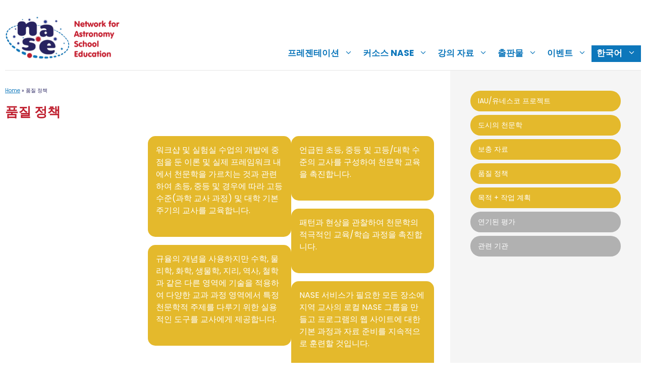

--- FILE ---
content_type: text/html; charset=UTF-8
request_url: https://www.naseprogram.org/ko/politica-de-calidad/
body_size: 16359
content:
<!DOCTYPE html>
<html lang="ko-KR">
<head>
	<meta charset="UTF-8">
	<meta name='robots' content='index, follow, max-image-preview:large, max-snippet:-1, max-video-preview:-1' />
	<style>img:is([sizes="auto" i], [sizes^="auto," i]) { contain-intrinsic-size: 3000px 1500px }</style>
	<link rel="alternate" hreflang="en" href="https://www.naseprogram.org/politica-de-calidad/" />
<link rel="alternate" hreflang="es" href="https://www.naseprogram.org/es/politica-de-calidad/" />
<link rel="alternate" hreflang="fr" href="https://www.naseprogram.org/fr/politique-de-qualite/" />
<link rel="alternate" hreflang="pt-pt" href="https://www.naseprogram.org/pt-pt/politica-de-calidad/" />
<link rel="alternate" hreflang="zh-hans" href="https://www.naseprogram.org/zh-hans/quality-policy/" />
<link rel="alternate" hreflang="ar" href="https://www.naseprogram.org/ar/politica-de-calidad/" />
<link rel="alternate" hreflang="hy" href="https://www.naseprogram.org/hy/politica-de-calidad/" />
<link rel="alternate" hreflang="bg" href="https://www.naseprogram.org/bg/politica-de-calidad/" />
<link rel="alternate" hreflang="ca" href="https://www.naseprogram.org/ca/politica-de-calidad/" />
<link rel="alternate" hreflang="ko" href="https://www.naseprogram.org/ko/politica-de-calidad/" />
<link rel="alternate" hreflang="fi" href="https://www.naseprogram.org/fi/politica-de-calidad/" />
<link rel="alternate" hreflang="el" href="https://www.naseprogram.org/el/politica-de-calidad/" />
<link rel="alternate" hreflang="hi" href="https://www.naseprogram.org/hi/politica-de-calidad/" />
<link rel="alternate" hreflang="hu" href="https://www.naseprogram.org/hu/politica-de-calidad/" />
<link rel="alternate" hreflang="id" href="https://www.naseprogram.org/id/politica-de-calidad/" />
<link rel="alternate" hreflang="ja" href="https://www.naseprogram.org/ja/politica-de-calidad/" />
<link rel="alternate" hreflang="sw" href="https://www.naseprogram.org/sw/politica-de-calidad/" />
<link rel="alternate" hreflang="lv" href="https://www.naseprogram.org/lv/politica-de-calidad/" />
<link rel="alternate" hreflang="lt" href="https://www.naseprogram.org/lt/politica-de-calidad/" />
<link rel="alternate" hreflang="mn" href="https://www.naseprogram.org/mn/politica-de-calidad/" />
<link rel="alternate" hreflang="fa" href="https://www.naseprogram.org/fa/%d8%b3%db%8c%d8%a7%d8%b3%d8%aa-%d9%87%d8%a7%db%8c-%d8%a7%d9%85%d9%88%d8%b2%d8%b4%db%8c/" />
<link rel="alternate" hreflang="ro" href="https://www.naseprogram.org/ro/politica-de-calitate/" />
<link rel="alternate" hreflang="ru" href="https://www.naseprogram.org/ru/quality-policy/" />
<link rel="alternate" hreflang="th" href="https://www.naseprogram.org/th/politica-de-calidad/" />
<link rel="alternate" hreflang="tr" href="https://www.naseprogram.org/tr/kalite-politikasi/" />
<link rel="alternate" hreflang="vi" href="https://www.naseprogram.org/vi/politica-de-calidad/" />
<link rel="alternate" hreflang="mk" href="https://www.naseprogram.org/mk/politica-de-calidad/" />
<link rel="alternate" hreflang="et" href="https://www.naseprogram.org/et/politica-de-calidad/" />
<link rel="alternate" hreflang="kk" href="https://www.naseprogram.org/kk/politica-de-calidad/" />
<link rel="alternate" hreflang="x-default" href="https://www.naseprogram.org/politica-de-calidad/" />
<meta name="viewport" content="width=device-width, initial-scale=1">
	<!-- This site is optimized with the Yoast SEO plugin v26.3 - https://yoast.com/wordpress/plugins/seo/ -->
	<title>품질 정책 - NASE</title>
	<link rel="canonical" href="https://www.naseprogram.org/ko/politica-de-calidad/" />
	<meta property="og:locale" content="ko_KR" />
	<meta property="og:type" content="article" />
	<meta property="og:title" content="품질 정책 - NASE" />
	<meta property="og:url" content="https://www.naseprogram.org/ko/politica-de-calidad/" />
	<meta property="og:site_name" content="NASE" />
	<meta property="article:modified_time" content="2022-07-27T08:46:08+00:00" />
	<meta name="twitter:card" content="summary_large_image" />
	<script type="application/ld+json" class="yoast-schema-graph">{"@context":"https://schema.org","@graph":[{"@type":"WebPage","@id":"https://www.naseprogram.org/ko/politica-de-calidad/","url":"https://www.naseprogram.org/ko/politica-de-calidad/","name":"품질 정책 - NASE","isPartOf":{"@id":"https://www.naseprogram.org/ko/#website"},"datePublished":"2021-12-31T13:51:02+00:00","dateModified":"2022-07-27T08:46:08+00:00","breadcrumb":{"@id":"https://www.naseprogram.org/ko/politica-de-calidad/#breadcrumb"},"inLanguage":"ko-KR","potentialAction":[{"@type":"ReadAction","target":["https://www.naseprogram.org/ko/politica-de-calidad/"]}]},{"@type":"BreadcrumbList","@id":"https://www.naseprogram.org/ko/politica-de-calidad/#breadcrumb","itemListElement":[{"@type":"ListItem","position":1,"name":"Home","item":"https://www.naseprogram.org/ko/"},{"@type":"ListItem","position":2,"name":"품질 정책"}]},{"@type":"WebSite","@id":"https://www.naseprogram.org/ko/#website","url":"https://www.naseprogram.org/ko/","name":"NASE","description":"Network for Astronomy School Education","publisher":{"@id":"https://www.naseprogram.org/ko/#organization"},"potentialAction":[{"@type":"SearchAction","target":{"@type":"EntryPoint","urlTemplate":"https://www.naseprogram.org/ko/?s={search_term_string}"},"query-input":{"@type":"PropertyValueSpecification","valueRequired":true,"valueName":"search_term_string"}}],"inLanguage":"ko-KR"},{"@type":"Organization","@id":"https://www.naseprogram.org/ko/#organization","name":"NASE","url":"https://www.naseprogram.org/ko/","logo":{"@type":"ImageObject","inLanguage":"ko-KR","@id":"https://www.naseprogram.org/ko/#/schema/logo/image/","url":"https://www.naseprogram.org/wp-content/uploads/sites/10/2021/12/naselogo.png","contentUrl":"https://www.naseprogram.org/wp-content/uploads/sites/10/2021/12/naselogo.png","width":234,"height":91,"caption":"NASE"},"image":{"@id":"https://www.naseprogram.org/ko/#/schema/logo/image/"}}]}</script>
	<!-- / Yoast SEO plugin. -->


<link href='https://fonts.gstatic.com' crossorigin rel='preconnect' />
<link href='https://fonts.googleapis.com' crossorigin rel='preconnect' />
<link rel="alternate" type="application/rss+xml" title="NASE &raquo; 피드" href="https://www.naseprogram.org/ko/feed/" />
<link rel="alternate" type="application/rss+xml" title="NASE &raquo; 댓글 피드" href="https://www.naseprogram.org/ko/comments/feed/" />
<script>
window._wpemojiSettings = {"baseUrl":"https:\/\/s.w.org\/images\/core\/emoji\/16.0.1\/72x72\/","ext":".png","svgUrl":"https:\/\/s.w.org\/images\/core\/emoji\/16.0.1\/svg\/","svgExt":".svg","source":{"concatemoji":"https:\/\/www.naseprogram.org\/wp-includes\/js\/wp-emoji-release.min.js?ver=6.8.3"}};
/*! This file is auto-generated */
!function(s,n){var o,i,e;function c(e){try{var t={supportTests:e,timestamp:(new Date).valueOf()};sessionStorage.setItem(o,JSON.stringify(t))}catch(e){}}function p(e,t,n){e.clearRect(0,0,e.canvas.width,e.canvas.height),e.fillText(t,0,0);var t=new Uint32Array(e.getImageData(0,0,e.canvas.width,e.canvas.height).data),a=(e.clearRect(0,0,e.canvas.width,e.canvas.height),e.fillText(n,0,0),new Uint32Array(e.getImageData(0,0,e.canvas.width,e.canvas.height).data));return t.every(function(e,t){return e===a[t]})}function u(e,t){e.clearRect(0,0,e.canvas.width,e.canvas.height),e.fillText(t,0,0);for(var n=e.getImageData(16,16,1,1),a=0;a<n.data.length;a++)if(0!==n.data[a])return!1;return!0}function f(e,t,n,a){switch(t){case"flag":return n(e,"\ud83c\udff3\ufe0f\u200d\u26a7\ufe0f","\ud83c\udff3\ufe0f\u200b\u26a7\ufe0f")?!1:!n(e,"\ud83c\udde8\ud83c\uddf6","\ud83c\udde8\u200b\ud83c\uddf6")&&!n(e,"\ud83c\udff4\udb40\udc67\udb40\udc62\udb40\udc65\udb40\udc6e\udb40\udc67\udb40\udc7f","\ud83c\udff4\u200b\udb40\udc67\u200b\udb40\udc62\u200b\udb40\udc65\u200b\udb40\udc6e\u200b\udb40\udc67\u200b\udb40\udc7f");case"emoji":return!a(e,"\ud83e\udedf")}return!1}function g(e,t,n,a){var r="undefined"!=typeof WorkerGlobalScope&&self instanceof WorkerGlobalScope?new OffscreenCanvas(300,150):s.createElement("canvas"),o=r.getContext("2d",{willReadFrequently:!0}),i=(o.textBaseline="top",o.font="600 32px Arial",{});return e.forEach(function(e){i[e]=t(o,e,n,a)}),i}function t(e){var t=s.createElement("script");t.src=e,t.defer=!0,s.head.appendChild(t)}"undefined"!=typeof Promise&&(o="wpEmojiSettingsSupports",i=["flag","emoji"],n.supports={everything:!0,everythingExceptFlag:!0},e=new Promise(function(e){s.addEventListener("DOMContentLoaded",e,{once:!0})}),new Promise(function(t){var n=function(){try{var e=JSON.parse(sessionStorage.getItem(o));if("object"==typeof e&&"number"==typeof e.timestamp&&(new Date).valueOf()<e.timestamp+604800&&"object"==typeof e.supportTests)return e.supportTests}catch(e){}return null}();if(!n){if("undefined"!=typeof Worker&&"undefined"!=typeof OffscreenCanvas&&"undefined"!=typeof URL&&URL.createObjectURL&&"undefined"!=typeof Blob)try{var e="postMessage("+g.toString()+"("+[JSON.stringify(i),f.toString(),p.toString(),u.toString()].join(",")+"));",a=new Blob([e],{type:"text/javascript"}),r=new Worker(URL.createObjectURL(a),{name:"wpTestEmojiSupports"});return void(r.onmessage=function(e){c(n=e.data),r.terminate(),t(n)})}catch(e){}c(n=g(i,f,p,u))}t(n)}).then(function(e){for(var t in e)n.supports[t]=e[t],n.supports.everything=n.supports.everything&&n.supports[t],"flag"!==t&&(n.supports.everythingExceptFlag=n.supports.everythingExceptFlag&&n.supports[t]);n.supports.everythingExceptFlag=n.supports.everythingExceptFlag&&!n.supports.flag,n.DOMReady=!1,n.readyCallback=function(){n.DOMReady=!0}}).then(function(){return e}).then(function(){var e;n.supports.everything||(n.readyCallback(),(e=n.source||{}).concatemoji?t(e.concatemoji):e.wpemoji&&e.twemoji&&(t(e.twemoji),t(e.wpemoji)))}))}((window,document),window._wpemojiSettings);
</script>
<style id='wp-emoji-styles-inline-css'>

	img.wp-smiley, img.emoji {
		display: inline !important;
		border: none !important;
		box-shadow: none !important;
		height: 1em !important;
		width: 1em !important;
		margin: 0 0.07em !important;
		vertical-align: -0.1em !important;
		background: none !important;
		padding: 0 !important;
	}
</style>
<link rel='stylesheet' id='wp-block-library-css' href='https://www.naseprogram.org/wp-includes/css/dist/block-library/style.min.css?ver=6.8.3' media='all' />
<style id='classic-theme-styles-inline-css'>
/*! This file is auto-generated */
.wp-block-button__link{color:#fff;background-color:#32373c;border-radius:9999px;box-shadow:none;text-decoration:none;padding:calc(.667em + 2px) calc(1.333em + 2px);font-size:1.125em}.wp-block-file__button{background:#32373c;color:#fff;text-decoration:none}
</style>
<link rel='stylesheet' id='fontawesome-free-css' href='https://www.naseprogram.org/wp-content/plugins/getwid/vendors/fontawesome-free/css/all.min.css?ver=5.5.0' media='all' />
<link rel='stylesheet' id='slick-css' href='https://www.naseprogram.org/wp-content/plugins/getwid/vendors/slick/slick/slick.min.css?ver=1.9.0' media='all' />
<link rel='stylesheet' id='slick-theme-css' href='https://www.naseprogram.org/wp-content/plugins/getwid/vendors/slick/slick/slick-theme.min.css?ver=1.9.0' media='all' />
<link rel='stylesheet' id='mp-fancybox-css' href='https://www.naseprogram.org/wp-content/plugins/getwid/vendors/mp-fancybox/jquery.fancybox.min.css?ver=3.5.7-mp.1' media='all' />
<link rel='stylesheet' id='getwid-blocks-css' href='https://www.naseprogram.org/wp-content/plugins/getwid/assets/css/blocks.style.css?ver=2.1.3' media='all' />
<style id='getwid-blocks-inline-css'>
.wp-block-getwid-section .wp-block-getwid-section__wrapper .wp-block-getwid-section__inner-wrapper{max-width: 882px;}
</style>
<style id='global-styles-inline-css'>
:root{--wp--preset--aspect-ratio--square: 1;--wp--preset--aspect-ratio--4-3: 4/3;--wp--preset--aspect-ratio--3-4: 3/4;--wp--preset--aspect-ratio--3-2: 3/2;--wp--preset--aspect-ratio--2-3: 2/3;--wp--preset--aspect-ratio--16-9: 16/9;--wp--preset--aspect-ratio--9-16: 9/16;--wp--preset--color--black: #000000;--wp--preset--color--cyan-bluish-gray: #abb8c3;--wp--preset--color--white: #ffffff;--wp--preset--color--pale-pink: #f78da7;--wp--preset--color--vivid-red: #cf2e2e;--wp--preset--color--luminous-vivid-orange: #ff6900;--wp--preset--color--luminous-vivid-amber: #fcb900;--wp--preset--color--light-green-cyan: #7bdcb5;--wp--preset--color--vivid-green-cyan: #00d084;--wp--preset--color--pale-cyan-blue: #8ed1fc;--wp--preset--color--vivid-cyan-blue: #0693e3;--wp--preset--color--vivid-purple: #9b51e0;--wp--preset--color--contrast: var(--contrast);--wp--preset--color--base: var(--base);--wp--preset--color--base-3: var(--base-3);--wp--preset--color--accent: var(--accent);--wp--preset--color--texto-nase: var(--texto-nase);--wp--preset--color--amarillo-nase: var(--amarillo-nase);--wp--preset--color--rojo-nase: var(--rojo-nase);--wp--preset--color--back-gray: var(--back-gray);--wp--preset--gradient--vivid-cyan-blue-to-vivid-purple: linear-gradient(135deg,rgba(6,147,227,1) 0%,rgb(155,81,224) 100%);--wp--preset--gradient--light-green-cyan-to-vivid-green-cyan: linear-gradient(135deg,rgb(122,220,180) 0%,rgb(0,208,130) 100%);--wp--preset--gradient--luminous-vivid-amber-to-luminous-vivid-orange: linear-gradient(135deg,rgba(252,185,0,1) 0%,rgba(255,105,0,1) 100%);--wp--preset--gradient--luminous-vivid-orange-to-vivid-red: linear-gradient(135deg,rgba(255,105,0,1) 0%,rgb(207,46,46) 100%);--wp--preset--gradient--very-light-gray-to-cyan-bluish-gray: linear-gradient(135deg,rgb(238,238,238) 0%,rgb(169,184,195) 100%);--wp--preset--gradient--cool-to-warm-spectrum: linear-gradient(135deg,rgb(74,234,220) 0%,rgb(151,120,209) 20%,rgb(207,42,186) 40%,rgb(238,44,130) 60%,rgb(251,105,98) 80%,rgb(254,248,76) 100%);--wp--preset--gradient--blush-light-purple: linear-gradient(135deg,rgb(255,206,236) 0%,rgb(152,150,240) 100%);--wp--preset--gradient--blush-bordeaux: linear-gradient(135deg,rgb(254,205,165) 0%,rgb(254,45,45) 50%,rgb(107,0,62) 100%);--wp--preset--gradient--luminous-dusk: linear-gradient(135deg,rgb(255,203,112) 0%,rgb(199,81,192) 50%,rgb(65,88,208) 100%);--wp--preset--gradient--pale-ocean: linear-gradient(135deg,rgb(255,245,203) 0%,rgb(182,227,212) 50%,rgb(51,167,181) 100%);--wp--preset--gradient--electric-grass: linear-gradient(135deg,rgb(202,248,128) 0%,rgb(113,206,126) 100%);--wp--preset--gradient--midnight: linear-gradient(135deg,rgb(2,3,129) 0%,rgb(40,116,252) 100%);--wp--preset--font-size--small: 13px;--wp--preset--font-size--medium: 20px;--wp--preset--font-size--large: 36px;--wp--preset--font-size--x-large: 42px;--wp--preset--spacing--20: 0.44rem;--wp--preset--spacing--30: 0.67rem;--wp--preset--spacing--40: 1rem;--wp--preset--spacing--50: 1.5rem;--wp--preset--spacing--60: 2.25rem;--wp--preset--spacing--70: 3.38rem;--wp--preset--spacing--80: 5.06rem;--wp--preset--shadow--natural: 6px 6px 9px rgba(0, 0, 0, 0.2);--wp--preset--shadow--deep: 12px 12px 50px rgba(0, 0, 0, 0.4);--wp--preset--shadow--sharp: 6px 6px 0px rgba(0, 0, 0, 0.2);--wp--preset--shadow--outlined: 6px 6px 0px -3px rgba(255, 255, 255, 1), 6px 6px rgba(0, 0, 0, 1);--wp--preset--shadow--crisp: 6px 6px 0px rgba(0, 0, 0, 1);}:where(.is-layout-flex){gap: 0.5em;}:where(.is-layout-grid){gap: 0.5em;}body .is-layout-flex{display: flex;}.is-layout-flex{flex-wrap: wrap;align-items: center;}.is-layout-flex > :is(*, div){margin: 0;}body .is-layout-grid{display: grid;}.is-layout-grid > :is(*, div){margin: 0;}:where(.wp-block-columns.is-layout-flex){gap: 2em;}:where(.wp-block-columns.is-layout-grid){gap: 2em;}:where(.wp-block-post-template.is-layout-flex){gap: 1.25em;}:where(.wp-block-post-template.is-layout-grid){gap: 1.25em;}.has-black-color{color: var(--wp--preset--color--black) !important;}.has-cyan-bluish-gray-color{color: var(--wp--preset--color--cyan-bluish-gray) !important;}.has-white-color{color: var(--wp--preset--color--white) !important;}.has-pale-pink-color{color: var(--wp--preset--color--pale-pink) !important;}.has-vivid-red-color{color: var(--wp--preset--color--vivid-red) !important;}.has-luminous-vivid-orange-color{color: var(--wp--preset--color--luminous-vivid-orange) !important;}.has-luminous-vivid-amber-color{color: var(--wp--preset--color--luminous-vivid-amber) !important;}.has-light-green-cyan-color{color: var(--wp--preset--color--light-green-cyan) !important;}.has-vivid-green-cyan-color{color: var(--wp--preset--color--vivid-green-cyan) !important;}.has-pale-cyan-blue-color{color: var(--wp--preset--color--pale-cyan-blue) !important;}.has-vivid-cyan-blue-color{color: var(--wp--preset--color--vivid-cyan-blue) !important;}.has-vivid-purple-color{color: var(--wp--preset--color--vivid-purple) !important;}.has-black-background-color{background-color: var(--wp--preset--color--black) !important;}.has-cyan-bluish-gray-background-color{background-color: var(--wp--preset--color--cyan-bluish-gray) !important;}.has-white-background-color{background-color: var(--wp--preset--color--white) !important;}.has-pale-pink-background-color{background-color: var(--wp--preset--color--pale-pink) !important;}.has-vivid-red-background-color{background-color: var(--wp--preset--color--vivid-red) !important;}.has-luminous-vivid-orange-background-color{background-color: var(--wp--preset--color--luminous-vivid-orange) !important;}.has-luminous-vivid-amber-background-color{background-color: var(--wp--preset--color--luminous-vivid-amber) !important;}.has-light-green-cyan-background-color{background-color: var(--wp--preset--color--light-green-cyan) !important;}.has-vivid-green-cyan-background-color{background-color: var(--wp--preset--color--vivid-green-cyan) !important;}.has-pale-cyan-blue-background-color{background-color: var(--wp--preset--color--pale-cyan-blue) !important;}.has-vivid-cyan-blue-background-color{background-color: var(--wp--preset--color--vivid-cyan-blue) !important;}.has-vivid-purple-background-color{background-color: var(--wp--preset--color--vivid-purple) !important;}.has-black-border-color{border-color: var(--wp--preset--color--black) !important;}.has-cyan-bluish-gray-border-color{border-color: var(--wp--preset--color--cyan-bluish-gray) !important;}.has-white-border-color{border-color: var(--wp--preset--color--white) !important;}.has-pale-pink-border-color{border-color: var(--wp--preset--color--pale-pink) !important;}.has-vivid-red-border-color{border-color: var(--wp--preset--color--vivid-red) !important;}.has-luminous-vivid-orange-border-color{border-color: var(--wp--preset--color--luminous-vivid-orange) !important;}.has-luminous-vivid-amber-border-color{border-color: var(--wp--preset--color--luminous-vivid-amber) !important;}.has-light-green-cyan-border-color{border-color: var(--wp--preset--color--light-green-cyan) !important;}.has-vivid-green-cyan-border-color{border-color: var(--wp--preset--color--vivid-green-cyan) !important;}.has-pale-cyan-blue-border-color{border-color: var(--wp--preset--color--pale-cyan-blue) !important;}.has-vivid-cyan-blue-border-color{border-color: var(--wp--preset--color--vivid-cyan-blue) !important;}.has-vivid-purple-border-color{border-color: var(--wp--preset--color--vivid-purple) !important;}.has-vivid-cyan-blue-to-vivid-purple-gradient-background{background: var(--wp--preset--gradient--vivid-cyan-blue-to-vivid-purple) !important;}.has-light-green-cyan-to-vivid-green-cyan-gradient-background{background: var(--wp--preset--gradient--light-green-cyan-to-vivid-green-cyan) !important;}.has-luminous-vivid-amber-to-luminous-vivid-orange-gradient-background{background: var(--wp--preset--gradient--luminous-vivid-amber-to-luminous-vivid-orange) !important;}.has-luminous-vivid-orange-to-vivid-red-gradient-background{background: var(--wp--preset--gradient--luminous-vivid-orange-to-vivid-red) !important;}.has-very-light-gray-to-cyan-bluish-gray-gradient-background{background: var(--wp--preset--gradient--very-light-gray-to-cyan-bluish-gray) !important;}.has-cool-to-warm-spectrum-gradient-background{background: var(--wp--preset--gradient--cool-to-warm-spectrum) !important;}.has-blush-light-purple-gradient-background{background: var(--wp--preset--gradient--blush-light-purple) !important;}.has-blush-bordeaux-gradient-background{background: var(--wp--preset--gradient--blush-bordeaux) !important;}.has-luminous-dusk-gradient-background{background: var(--wp--preset--gradient--luminous-dusk) !important;}.has-pale-ocean-gradient-background{background: var(--wp--preset--gradient--pale-ocean) !important;}.has-electric-grass-gradient-background{background: var(--wp--preset--gradient--electric-grass) !important;}.has-midnight-gradient-background{background: var(--wp--preset--gradient--midnight) !important;}.has-small-font-size{font-size: var(--wp--preset--font-size--small) !important;}.has-medium-font-size{font-size: var(--wp--preset--font-size--medium) !important;}.has-large-font-size{font-size: var(--wp--preset--font-size--large) !important;}.has-x-large-font-size{font-size: var(--wp--preset--font-size--x-large) !important;}
:where(.wp-block-post-template.is-layout-flex){gap: 1.25em;}:where(.wp-block-post-template.is-layout-grid){gap: 1.25em;}
:where(.wp-block-columns.is-layout-flex){gap: 2em;}:where(.wp-block-columns.is-layout-grid){gap: 2em;}
:root :where(.wp-block-pullquote){font-size: 1.5em;line-height: 1.6;}
</style>
<link rel='stylesheet' id='wpml-menu-item-0-css' href='//www.naseprogram.org/wp-content/plugins/sitepress-multilingual-cms/templates/language-switchers/menu-item/style.min.css?ver=1' media='all' />
<link rel='stylesheet' id='generate-widget-areas-css' href='https://www.naseprogram.org/wp-content/themes/generatepress/assets/css/components/widget-areas.min.css?ver=3.6.0' media='all' />
<link rel='stylesheet' id='generate-style-css' href='https://www.naseprogram.org/wp-content/themes/generatepress/assets/css/main.min.css?ver=3.6.0' media='all' />
<style id='generate-style-inline-css'>
body{background-color:var(--base-3);color:var(--texto-nase);}a{color:var(--accent);}a{text-decoration:underline;}.entry-title a, .site-branding a, a.button, .wp-block-button__link, .main-navigation a{text-decoration:none;}a:hover, a:focus, a:active{color:var(--texto-nase);}.grid-container{max-width:1260px;}.wp-block-group__inner-container{max-width:1260px;margin-left:auto;margin-right:auto;}:root{--contrast:#222222;--base:#e6e6e6;--base-3:#ffffff;--accent:#0d77bb;--texto-nase:#272360;--amarillo-nase:#e4b92c;--rojo-nase:#bf1e2e;--back-gray:#f5f5f5;}:root .has-contrast-color{color:var(--contrast);}:root .has-contrast-background-color{background-color:var(--contrast);}:root .has-base-color{color:var(--base);}:root .has-base-background-color{background-color:var(--base);}:root .has-base-3-color{color:var(--base-3);}:root .has-base-3-background-color{background-color:var(--base-3);}:root .has-accent-color{color:var(--accent);}:root .has-accent-background-color{background-color:var(--accent);}:root .has-texto-nase-color{color:var(--texto-nase);}:root .has-texto-nase-background-color{background-color:var(--texto-nase);}:root .has-amarillo-nase-color{color:var(--amarillo-nase);}:root .has-amarillo-nase-background-color{background-color:var(--amarillo-nase);}:root .has-rojo-nase-color{color:var(--rojo-nase);}:root .has-rojo-nase-background-color{background-color:var(--rojo-nase);}:root .has-back-gray-color{color:var(--back-gray);}:root .has-back-gray-background-color{background-color:var(--back-gray);}body, button, input, select, textarea{font-family:Poppins, sans-serif;font-size:16px;}h1{font-family:Poppins, sans-serif;font-weight:bold;font-size:26px;}h2{font-family:Poppins, sans-serif;font-weight:normal;font-size:26px;}h3{font-family:Poppins, sans-serif;font-size:23px;}h4{font-family:Poppins, sans-serif;font-size:21px;}h5{font-family:Poppins, sans-serif;font-size:19px;}h6{font-family:Poppins, sans-serif;font-size:17px;}.main-navigation a, .main-navigation .menu-toggle, .main-navigation .menu-bar-items{font-size:17px;}.top-bar{background-color:#636363;color:#ffffff;}.top-bar a{color:#ffffff;}.top-bar a:hover{color:#303030;}.site-header{background-color:var(--base-3);color:var(--accent);}.site-header a{color:var(--accent);}.site-header a:hover{color:var(--texto-nase);}.main-title a,.main-title a:hover{color:var(--accent);}.site-description{color:var(--contrast-2);}.mobile-menu-control-wrapper .menu-toggle,.mobile-menu-control-wrapper .menu-toggle:hover,.mobile-menu-control-wrapper .menu-toggle:focus,.has-inline-mobile-toggle #site-navigation.toggled{background-color:rgba(0, 0, 0, 0.02);}.main-navigation,.main-navigation ul ul{background-color:var(--base-3);}.main-navigation .main-nav ul li a, .main-navigation .menu-toggle, .main-navigation .menu-bar-items{color:var(--accent);}.main-navigation .main-nav ul li:not([class*="current-menu-"]):hover > a, .main-navigation .main-nav ul li:not([class*="current-menu-"]):focus > a, .main-navigation .main-nav ul li.sfHover:not([class*="current-menu-"]) > a, .main-navigation .menu-bar-item:hover > a, .main-navigation .menu-bar-item.sfHover > a{color:var(--accent);}button.menu-toggle:hover,button.menu-toggle:focus{color:var(--accent);}.main-navigation .main-nav ul li[class*="current-menu-"] > a{color:var(--accent);}.navigation-search input[type="search"],.navigation-search input[type="search"]:active, .navigation-search input[type="search"]:focus, .main-navigation .main-nav ul li.search-item.active > a, .main-navigation .menu-bar-items .search-item.active > a{color:var(--accent);}.main-navigation ul ul{background-color:var(--accent);}.main-navigation .main-nav ul ul li a{color:var(--base-3);}.main-navigation .main-nav ul ul li:not([class*="current-menu-"]):hover > a,.main-navigation .main-nav ul ul li:not([class*="current-menu-"]):focus > a, .main-navigation .main-nav ul ul li.sfHover:not([class*="current-menu-"]) > a{color:var(--base-3);background-color:var(--texto-nase);}.main-navigation .main-nav ul ul li[class*="current-menu-"] > a{color:var(--base-3);background-color:var(--texto-nase);}.separate-containers .inside-article, .separate-containers .comments-area, .separate-containers .page-header, .one-container .container, .separate-containers .paging-navigation, .inside-page-header{background-color:var(--base-3);}.entry-header h1,.page-header h1{color:var(--rojo-nase);}.entry-title a{color:var(--contrast);}.entry-title a:hover{color:var(--contrast-2);}.entry-meta{color:var(--contrast-2);}.footer-widgets{background-color:var(--base-3);}.site-info{color:var(--texto-nase);background-color:var(--base-3);}.site-info a{color:var(--accent);}.site-info a:hover{color:var(--texto-nase);}.footer-bar .widget_nav_menu .current-menu-item a{color:var(--texto-nase);}input[type="text"],input[type="email"],input[type="url"],input[type="password"],input[type="search"],input[type="tel"],input[type="number"],textarea,select{color:var(--contrast);background-color:var(--base-2);border-color:var(--base);}input[type="text"]:focus,input[type="email"]:focus,input[type="url"]:focus,input[type="password"]:focus,input[type="search"]:focus,input[type="tel"]:focus,input[type="number"]:focus,textarea:focus,select:focus{color:var(--contrast);background-color:var(--base-2);border-color:var(--contrast-3);}button,html input[type="button"],input[type="reset"],input[type="submit"],a.button,a.wp-block-button__link:not(.has-background){color:#ffffff;background-color:var(--accent);}button:hover,html input[type="button"]:hover,input[type="reset"]:hover,input[type="submit"]:hover,a.button:hover,button:focus,html input[type="button"]:focus,input[type="reset"]:focus,input[type="submit"]:focus,a.button:focus,a.wp-block-button__link:not(.has-background):active,a.wp-block-button__link:not(.has-background):focus,a.wp-block-button__link:not(.has-background):hover{color:#ffffff;background-color:var(--texto-nase);}a.generate-back-to-top{background-color:rgba( 0,0,0,0.4 );color:#ffffff;}a.generate-back-to-top:hover,a.generate-back-to-top:focus{background-color:rgba( 0,0,0,0.6 );color:#ffffff;}:root{--gp-search-modal-bg-color:var(--base-3);--gp-search-modal-text-color:var(--contrast);--gp-search-modal-overlay-bg-color:rgba(0,0,0,0.2);}@media (max-width: 768px){.main-navigation .menu-bar-item:hover > a, .main-navigation .menu-bar-item.sfHover > a{background:none;color:var(--accent);}}.inside-header{padding:20px 0px 20px 0px;}.nav-below-header .main-navigation .inside-navigation.grid-container, .nav-above-header .main-navigation .inside-navigation.grid-container{padding:0px 10px 0px 10px;}.separate-containers .inside-article, .separate-containers .comments-area, .separate-containers .page-header, .separate-containers .paging-navigation, .one-container .site-content, .inside-page-header{padding:0px 0px 40px 0px;}.site-main .wp-block-group__inner-container{padding:0px 0px 40px 0px;}.separate-containers .paging-navigation{padding-top:20px;padding-bottom:20px;}.entry-content .alignwide, body:not(.no-sidebar) .entry-content .alignfull{margin-left:-0px;width:calc(100% + 0px);max-width:calc(100% + 0px);}.one-container.right-sidebar .site-main,.one-container.both-right .site-main{margin-right:0px;}.one-container.left-sidebar .site-main,.one-container.both-left .site-main{margin-left:0px;}.one-container.both-sidebars .site-main{margin:0px;}.main-navigation .main-nav ul li a,.menu-toggle,.main-navigation .menu-bar-item > a{padding-left:10px;padding-right:10px;line-height:30px;}.main-navigation .main-nav ul ul li a{padding:10px;}.navigation-search input[type="search"]{height:30px;}.rtl .menu-item-has-children .dropdown-menu-toggle{padding-left:10px;}.menu-item-has-children .dropdown-menu-toggle{padding-right:10px;}.rtl .main-navigation .main-nav ul li.menu-item-has-children > a{padding-right:10px;}@media (max-width:768px){.separate-containers .inside-article, .separate-containers .comments-area, .separate-containers .page-header, .separate-containers .paging-navigation, .one-container .site-content, .inside-page-header{padding:30px;}.site-main .wp-block-group__inner-container{padding:30px;}.inside-top-bar{padding-right:30px;padding-left:30px;}.inside-header{padding-right:30px;padding-left:30px;}.widget-area .widget{padding-top:30px;padding-right:30px;padding-bottom:30px;padding-left:30px;}.footer-widgets-container{padding-top:30px;padding-right:30px;padding-bottom:30px;padding-left:30px;}.inside-site-info{padding-right:30px;padding-left:30px;}.entry-content .alignwide, body:not(.no-sidebar) .entry-content .alignfull{margin-left:-30px;width:calc(100% + 60px);max-width:calc(100% + 60px);}.one-container .site-main .paging-navigation{margin-bottom:20px;}}/* End cached CSS */.is-right-sidebar{width:30%;}.is-left-sidebar{width:30%;}.site-content .content-area{width:70%;}@media (max-width: 768px){.main-navigation .menu-toggle,.sidebar-nav-mobile:not(#sticky-placeholder){display:block;}.main-navigation ul,.gen-sidebar-nav,.main-navigation:not(.slideout-navigation):not(.toggled) .main-nav > ul,.has-inline-mobile-toggle #site-navigation .inside-navigation > *:not(.navigation-search):not(.main-nav){display:none;}.nav-align-right .inside-navigation,.nav-align-center .inside-navigation{justify-content:space-between;}.has-inline-mobile-toggle .mobile-menu-control-wrapper{display:flex;flex-wrap:wrap;}.has-inline-mobile-toggle .inside-header{flex-direction:row;text-align:left;flex-wrap:wrap;}.has-inline-mobile-toggle .header-widget,.has-inline-mobile-toggle #site-navigation{flex-basis:100%;}.nav-float-left .has-inline-mobile-toggle #site-navigation{order:10;}}
.dynamic-author-image-rounded{border-radius:100%;}.dynamic-featured-image, .dynamic-author-image{vertical-align:middle;}.one-container.blog .dynamic-content-template:not(:last-child), .one-container.archive .dynamic-content-template:not(:last-child){padding-bottom:0px;}.dynamic-entry-excerpt > p:last-child{margin-bottom:0px;}
</style>
<link rel='stylesheet' id='generate-child-css' href='https://www.naseprogram.org/wp-content/themes/nase/style.css?ver=1667559790' media='all' />
<link rel='stylesheet' id='generate-google-fonts-css' href='https://fonts.googleapis.com/css?family=Poppins%3A100%2C100italic%2C200%2C200italic%2C300%2C300italic%2Cregular%2Citalic%2C500%2C500italic%2C600%2C600italic%2C700%2C700italic%2C800%2C800italic%2C900%2C900italic&#038;display=auto&#038;ver=3.6.0' media='all' />
<style id='generateblocks-inline-css'>
:root{--gb-container-width:1260px;}.gb-container .wp-block-image img{vertical-align:middle;}.gb-grid-wrapper .wp-block-image{margin-bottom:0;}.gb-highlight{background:none;}.gb-shape{line-height:0;}
</style>
<script src="https://www.naseprogram.org/wp-includes/js/jquery/jquery.min.js?ver=3.7.1" id="jquery-core-js"></script>
<script src="https://www.naseprogram.org/wp-includes/js/jquery/jquery-migrate.min.js?ver=3.4.1" id="jquery-migrate-js"></script>
<script id="wpml-cookie-js-extra">
var wpml_cookies = {"wp-wpml_current_language":{"value":"ko","expires":1,"path":"\/"}};
var wpml_cookies = {"wp-wpml_current_language":{"value":"ko","expires":1,"path":"\/"}};
</script>
<script src="https://www.naseprogram.org/wp-content/plugins/sitepress-multilingual-cms/res/js/cookies/language-cookie.js?ver=4.5.12" id="wpml-cookie-js"></script>
<link rel="https://api.w.org/" href="https://www.naseprogram.org/ko/wp-json/" /><link rel="alternate" title="JSON" type="application/json" href="https://www.naseprogram.org/ko/wp-json/wp/v2/pages/286499" /><link rel="EditURI" type="application/rsd+xml" title="RSD" href="https://www.naseprogram.org/xmlrpc.php?rsd" />
<meta name="generator" content="WordPress 6.8.3" />
<link rel='shortlink' href='https://www.naseprogram.org/ko/?p=286499' />
<link rel="alternate" title="oEmbed (JSON)" type="application/json+oembed" href="https://www.naseprogram.org/ko/wp-json/oembed/1.0/embed?url=https%3A%2F%2Fwww.naseprogram.org%2Fko%2Fpolitica-de-calidad%2F" />
<link rel="alternate" title="oEmbed (XML)" type="text/xml+oembed" href="https://www.naseprogram.org/ko/wp-json/oembed/1.0/embed?url=https%3A%2F%2Fwww.naseprogram.org%2Fko%2Fpolitica-de-calidad%2F&#038;format=xml" />
<meta name="generator" content="WPML ver:4.5.12 stt:5,24,7,8,59,1,15,18,4,13,21,23,25,28,67,29,31,32,33,35,17,41,44,45,2,66,52,53,57;" />
<noscript><style>.lazyload[data-src]{display:none !important;}</style></noscript><style>.lazyload{background-image:none !important;}.lazyload:before{background-image:none !important;}</style><style id="uagb-style-frontend-286499">.uag-blocks-common-selector{z-index:var(--z-index-desktop) !important}@media (max-width: 976px){.uag-blocks-common-selector{z-index:var(--z-index-tablet) !important}}@media (max-width: 767px){.uag-blocks-common-selector{z-index:var(--z-index-mobile) !important}}
</style><link rel="icon" href="https://www.naseprogram.org/wp-content/uploads/sites/10/2021/12/cropped-naselogo-32x32.png" sizes="32x32" />
<link rel="icon" href="https://www.naseprogram.org/wp-content/uploads/sites/10/2021/12/cropped-naselogo-192x192.png" sizes="192x192" />
<link rel="apple-touch-icon" href="https://www.naseprogram.org/wp-content/uploads/sites/10/2021/12/cropped-naselogo-180x180.png" />
<meta name="msapplication-TileImage" content="https://www.naseprogram.org/wp-content/uploads/sites/10/2021/12/cropped-naselogo-270x270.png" />
</head>

<body class="wp-singular page-template-default page page-id-286499 wp-custom-logo wp-embed-responsive wp-theme-generatepress wp-child-theme-nase post-image-aligned-center sticky-menu-fade right-sidebar nav-float-right one-container header-aligned-left dropdown-hover" itemtype="https://schema.org/WebPage" itemscope>
	<a class="screen-reader-text skip-link" href="#content" title="컨텐츠로 건너뛰기">컨텐츠로 건너뛰기</a>		<header class="site-header has-inline-mobile-toggle" id="masthead" aria-label="사이트"  itemtype="https://schema.org/WPHeader" itemscope>
			<div class="inside-header grid-container">
				<div class="site-logo">
					<a href="https://www.naseprogram.org/ko/" rel="home">
						<img  class="header-image is-logo-image lazyload" alt="NASE" src="[data-uri]" width="234" height="91" data-src="https://www.naseprogram.org/wp-content/uploads/sites/10/2021/12/naselogo.png" decoding="async" data-eio-rwidth="234" data-eio-rheight="91" /><noscript><img  class="header-image is-logo-image" alt="NASE" src="https://www.naseprogram.org/wp-content/uploads/sites/10/2021/12/naselogo.png" width="234" height="91" data-eio="l" /></noscript>
					</a>
				</div>	<nav class="main-navigation mobile-menu-control-wrapper" id="mobile-menu-control-wrapper" aria-label="모바일 토글">
				<button data-nav="site-navigation" class="menu-toggle" aria-controls="primary-menu" aria-expanded="false">
			<span class="gp-icon icon-menu-bars"><svg viewBox="0 0 512 512" aria-hidden="true" xmlns="http://www.w3.org/2000/svg" width="1em" height="1em"><path d="M0 96c0-13.255 10.745-24 24-24h464c13.255 0 24 10.745 24 24s-10.745 24-24 24H24c-13.255 0-24-10.745-24-24zm0 160c0-13.255 10.745-24 24-24h464c13.255 0 24 10.745 24 24s-10.745 24-24 24H24c-13.255 0-24-10.745-24-24zm0 160c0-13.255 10.745-24 24-24h464c13.255 0 24 10.745 24 24s-10.745 24-24 24H24c-13.255 0-24-10.745-24-24z" /></svg><svg viewBox="0 0 512 512" aria-hidden="true" xmlns="http://www.w3.org/2000/svg" width="1em" height="1em"><path d="M71.029 71.029c9.373-9.372 24.569-9.372 33.942 0L256 222.059l151.029-151.03c9.373-9.372 24.569-9.372 33.942 0 9.372 9.373 9.372 24.569 0 33.942L289.941 256l151.03 151.029c9.372 9.373 9.372 24.569 0 33.942-9.373 9.372-24.569 9.372-33.942 0L256 289.941l-151.029 151.03c-9.373 9.372-24.569 9.372-33.942 0-9.372-9.373-9.372-24.569 0-33.942L222.059 256 71.029 104.971c-9.372-9.373-9.372-24.569 0-33.942z" /></svg></span><span class="screen-reader-text">메뉴</span>		</button>
	</nav>
			<nav class="main-navigation sub-menu-right" id="site-navigation" aria-label="기본"  itemtype="https://schema.org/SiteNavigationElement" itemscope>
			<div class="inside-navigation grid-container">
								<button class="menu-toggle" aria-controls="primary-menu" aria-expanded="false">
					<span class="gp-icon icon-menu-bars"><svg viewBox="0 0 512 512" aria-hidden="true" xmlns="http://www.w3.org/2000/svg" width="1em" height="1em"><path d="M0 96c0-13.255 10.745-24 24-24h464c13.255 0 24 10.745 24 24s-10.745 24-24 24H24c-13.255 0-24-10.745-24-24zm0 160c0-13.255 10.745-24 24-24h464c13.255 0 24 10.745 24 24s-10.745 24-24 24H24c-13.255 0-24-10.745-24-24zm0 160c0-13.255 10.745-24 24-24h464c13.255 0 24 10.745 24 24s-10.745 24-24 24H24c-13.255 0-24-10.745-24-24z" /></svg><svg viewBox="0 0 512 512" aria-hidden="true" xmlns="http://www.w3.org/2000/svg" width="1em" height="1em"><path d="M71.029 71.029c9.373-9.372 24.569-9.372 33.942 0L256 222.059l151.029-151.03c9.373-9.372 24.569-9.372 33.942 0 9.372 9.373 9.372 24.569 0 33.942L289.941 256l151.03 151.029c9.372 9.373 9.372 24.569 0 33.942-9.373 9.372-24.569 9.372-33.942 0L256 289.941l-151.029 151.03c-9.373 9.372-24.569 9.372-33.942 0-9.372-9.373-9.372-24.569 0-33.942L222.059 256 71.029 104.971c-9.372-9.373-9.372-24.569 0-33.942z" /></svg></span><span class="screen-reader-text">메뉴</span>				</button>
				<div id="primary-menu" class="main-nav"><ul id="menu-menu-principal-coreano" class=" menu sf-menu"><li id="menu-item-212742" class="menu-item menu-item-type-custom menu-item-object-custom menu-item-has-children menu-item-212742"><a href="https://www.naseprogram.org/">프레젠테이션<span role="presentation" class="dropdown-menu-toggle"><span class="gp-icon icon-arrow"><svg viewBox="0 0 330 512" aria-hidden="true" xmlns="http://www.w3.org/2000/svg" width="1em" height="1em"><path d="M305.913 197.085c0 2.266-1.133 4.815-2.833 6.514L171.087 335.593c-1.7 1.7-4.249 2.832-6.515 2.832s-4.815-1.133-6.515-2.832L26.064 203.599c-1.7-1.7-2.832-4.248-2.832-6.514s1.132-4.816 2.832-6.515l14.162-14.163c1.7-1.699 3.966-2.832 6.515-2.832 2.266 0 4.815 1.133 6.515 2.832l111.316 111.317 111.316-111.317c1.7-1.699 4.249-2.832 6.515-2.832s4.815 1.133 6.515 2.832l14.162 14.163c1.7 1.7 2.833 4.249 2.833 6.515z" /></svg></span></span></a>
<ul class="sub-menu">
	<li id="menu-item-286988" class="menu-item menu-item-type-post_type menu-item-object-page menu-item-286988"><a href="https://www.naseprogram.org/ko/nase-introduction/">NASE 소개</a></li>
	<li id="menu-item-287018" class="menu-item menu-item-type-post_type menu-item-object-page menu-item-287018"><a href="https://www.naseprogram.org/ko/who-we-are/">우리는 누구인가</a></li>
	<li id="menu-item-287050" class="menu-item menu-item-type-post_type menu-item-object-page menu-item-287050"><a href="https://www.naseprogram.org/ko/local-grups-awarded/">Local Working Groups Awarded</a></li>
	<li id="menu-item-287074" class="menu-item menu-item-type-post_type menu-item-object-page menu-item-287074"><a href="https://www.naseprogram.org/ko/ambassadors/">앰배서더 센터 목록</a></li>
</ul>
</li>
<li id="menu-item-212766" class="menu-item menu-item-type-custom menu-item-object-custom menu-item-has-children menu-item-212766"><a href="#">커소스 NASE<span role="presentation" class="dropdown-menu-toggle"><span class="gp-icon icon-arrow"><svg viewBox="0 0 330 512" aria-hidden="true" xmlns="http://www.w3.org/2000/svg" width="1em" height="1em"><path d="M305.913 197.085c0 2.266-1.133 4.815-2.833 6.514L171.087 335.593c-1.7 1.7-4.249 2.832-6.515 2.832s-4.815-1.133-6.515-2.832L26.064 203.599c-1.7-1.7-2.832-4.248-2.832-6.514s1.132-4.816 2.832-6.515l14.162-14.163c1.7-1.699 3.966-2.832 6.515-2.832 2.266 0 4.815 1.133 6.515 2.832l111.316 111.317 111.316-111.317c1.7-1.699 4.249-2.832 6.515-2.832s4.815 1.133 6.515 2.832l14.162 14.163c1.7 1.7 2.833 4.249 2.833 6.515z" /></svg></span></span></a>
<ul class="sub-menu">
	<li id="menu-item-323359" class="menu-item menu-item-type-post_type menu-item-object-page menu-item-323359"><a href="https://www.naseprogram.org/ko/content-and-modalities/">내용 및 양식</a></li>
	<li id="menu-item-287136" class="menu-item menu-item-type-taxonomy menu-item-object-categoria_curso menu-item-287136"><a href="https://www.naseprogram.org/ko/categoria_curso/nase-courses-carried-out/">커소스 NASE</a></li>
	<li id="menu-item-287157" class="menu-item menu-item-type-taxonomy menu-item-object-categoria_curso menu-item-287157"><a href="https://www.naseprogram.org/ko/categoria_curso/courses-in-co-operation/">협력 과정</a></li>
	<li id="menu-item-314615" class="menu-item menu-item-type-custom menu-item-object-custom menu-item-314615"><a target="_blank" href="https://issuu.com/nase.networkastronomyschooledu/stacks">사용 증거</a></li>
	<li id="menu-item-287207" class="menu-item menu-item-type-post_type menu-item-object-page menu-item-287207"><a href="https://www.naseprogram.org/ko/future-courses/">Future courses</a></li>
</ul>
</li>
<li id="menu-item-212768" class="menu-item menu-item-type-custom menu-item-object-custom menu-item-has-children menu-item-212768"><a href="#">강의 자료<span role="presentation" class="dropdown-menu-toggle"><span class="gp-icon icon-arrow"><svg viewBox="0 0 330 512" aria-hidden="true" xmlns="http://www.w3.org/2000/svg" width="1em" height="1em"><path d="M305.913 197.085c0 2.266-1.133 4.815-2.833 6.514L171.087 335.593c-1.7 1.7-4.249 2.832-6.515 2.832s-4.815-1.133-6.515-2.832L26.064 203.599c-1.7-1.7-2.832-4.248-2.832-6.514s1.132-4.816 2.832-6.515l14.162-14.163c1.7-1.699 3.966-2.832 6.515-2.832 2.266 0 4.815 1.133 6.515 2.832l111.316 111.317 111.316-111.317c1.7-1.699 4.249-2.832 6.515-2.832s4.815 1.133 6.515 2.832l14.162 14.163c1.7 1.7 2.833 4.249 2.833 6.515z" /></svg></span></span></a>
<ul class="sub-menu">
	<li id="menu-item-287221" class="menu-item menu-item-type-post_type menu-item-object-page menu-item-287221"><a href="https://www.naseprogram.org/ko/texts/">텍스트</a></li>
	<li id="menu-item-287230" class="menu-item menu-item-type-post_type menu-item-object-page menu-item-287230"><a href="https://www.naseprogram.org/ko/ppt/">파워포인트</a></li>
	<li id="menu-item-287254" class="menu-item menu-item-type-post_type menu-item-object-page menu-item-287254"><a href="https://www.naseprogram.org/ko/videos/">Workshops Videos</a></li>
	<li id="menu-item-287277" class="menu-item menu-item-type-taxonomy menu-item-object-categoria_curso menu-item-287277"><a href="https://www.naseprogram.org/ko/categoria_curso/participant-material/">참가자 자료</a></li>
	<li id="menu-item-287293" class="menu-item menu-item-type-taxonomy menu-item-object-categoria_curso menu-item-287293"><a href="https://www.naseprogram.org/ko/categoria_curso/organization-material/">조직 자료</a></li>
</ul>
</li>
<li id="menu-item-212833" class="menu-item menu-item-type-custom menu-item-object-custom menu-item-has-children menu-item-212833"><a href="#">출판물<span role="presentation" class="dropdown-menu-toggle"><span class="gp-icon icon-arrow"><svg viewBox="0 0 330 512" aria-hidden="true" xmlns="http://www.w3.org/2000/svg" width="1em" height="1em"><path d="M305.913 197.085c0 2.266-1.133 4.815-2.833 6.514L171.087 335.593c-1.7 1.7-4.249 2.832-6.515 2.832s-4.815-1.133-6.515-2.832L26.064 203.599c-1.7-1.7-2.832-4.248-2.832-6.514s1.132-4.816 2.832-6.515l14.162-14.163c1.7-1.699 3.966-2.832 6.515-2.832 2.266 0 4.815 1.133 6.515 2.832l111.316 111.317 111.316-111.317c1.7-1.699 4.249-2.832 6.515-2.832s4.815 1.133 6.515 2.832l14.162 14.163c1.7 1.7 2.833 4.249 2.833 6.515z" /></svg></span></span></a>
<ul class="sub-menu">
	<li id="menu-item-287314" class="menu-item menu-item-type-post_type menu-item-object-page menu-item-287314"><a href="https://www.naseprogram.org/ko/books/">Books</a></li>
	<li id="menu-item-287331" class="menu-item menu-item-type-post_type menu-item-object-page menu-item-287331"><a href="https://www.naseprogram.org/ko/newsletter/">Newsletter</a></li>
</ul>
</li>
<li id="menu-item-361466" class="menu-item menu-item-type-custom menu-item-object-custom menu-item-has-children menu-item-361466"><a href="#">이벤트<span role="presentation" class="dropdown-menu-toggle"><span class="gp-icon icon-arrow"><svg viewBox="0 0 330 512" aria-hidden="true" xmlns="http://www.w3.org/2000/svg" width="1em" height="1em"><path d="M305.913 197.085c0 2.266-1.133 4.815-2.833 6.514L171.087 335.593c-1.7 1.7-4.249 2.832-6.515 2.832s-4.815-1.133-6.515-2.832L26.064 203.599c-1.7-1.7-2.832-4.248-2.832-6.514s1.132-4.816 2.832-6.515l14.162-14.163c1.7-1.699 3.966-2.832 6.515-2.832 2.266 0 4.815 1.133 6.515 2.832l111.316 111.317 111.316-111.317c1.7-1.699 4.249-2.832 6.515-2.832s4.815 1.133 6.515 2.832l14.162 14.163c1.7 1.7 2.833 4.249 2.833 6.515z" /></svg></span></span></a>
<ul class="sub-menu">
	<li id="menu-item-361467" class="menu-item menu-item-type-taxonomy menu-item-object-categoria_curso menu-item-361467"><a href="https://www.naseprogram.org/ko/categoria_curso/face-to-face-events-ko/">대면 이벤트</a></li>
	<li id="menu-item-361468" class="menu-item menu-item-type-taxonomy menu-item-object-categoria_curso menu-item-361468"><a href="https://www.naseprogram.org/ko/categoria_curso/hybrid-events-ko/">하이브리드 이벤트</a></li>
	<li id="menu-item-361469" class="menu-item menu-item-type-taxonomy menu-item-object-categoria_curso menu-item-361469"><a href="https://www.naseprogram.org/ko/categoria_curso/online-events-ko/">온라인 이벤트</a></li>
</ul>
</li>
<li id="menu-item-wpml-ls-208-ko" class="menu-item wpml-ls-slot-208 wpml-ls-item wpml-ls-item-ko wpml-ls-current-language wpml-ls-menu-item wpml-ls-first-item menu-item-type-wpml_ls_menu_item menu-item-object-wpml_ls_menu_item menu-item-has-children menu-item-wpml-ls-208-ko"><a href="https://www.naseprogram.org/ko/politica-de-calidad/" title="한국어"><span class="wpml-ls-native" lang="ko">한국어</span><span role="presentation" class="dropdown-menu-toggle"><span class="gp-icon icon-arrow"><svg viewBox="0 0 330 512" aria-hidden="true" xmlns="http://www.w3.org/2000/svg" width="1em" height="1em"><path d="M305.913 197.085c0 2.266-1.133 4.815-2.833 6.514L171.087 335.593c-1.7 1.7-4.249 2.832-6.515 2.832s-4.815-1.133-6.515-2.832L26.064 203.599c-1.7-1.7-2.832-4.248-2.832-6.514s1.132-4.816 2.832-6.515l14.162-14.163c1.7-1.699 3.966-2.832 6.515-2.832 2.266 0 4.815 1.133 6.515 2.832l111.316 111.317 111.316-111.317c1.7-1.699 4.249-2.832 6.515-2.832s4.815 1.133 6.515 2.832l14.162 14.163c1.7 1.7 2.833 4.249 2.833 6.515z" /></svg></span></span></a>
<ul class="sub-menu">
	<li id="menu-item-wpml-ls-208-en" class="menu-item wpml-ls-slot-208 wpml-ls-item wpml-ls-item-en wpml-ls-menu-item menu-item-type-wpml_ls_menu_item menu-item-object-wpml_ls_menu_item menu-item-wpml-ls-208-en"><a href="https://www.naseprogram.org/politica-de-calidad/" title="영어"><span class="wpml-ls-native" lang="en">English</span><span class="wpml-ls-display"><span class="wpml-ls-bracket"> (</span>영어<span class="wpml-ls-bracket">)</span></span></a></li>
	<li id="menu-item-wpml-ls-208-es" class="menu-item wpml-ls-slot-208 wpml-ls-item wpml-ls-item-es wpml-ls-menu-item menu-item-type-wpml_ls_menu_item menu-item-object-wpml_ls_menu_item menu-item-wpml-ls-208-es"><a href="https://www.naseprogram.org/es/politica-de-calidad/" title="스페인어"><span class="wpml-ls-native" lang="es">Español</span><span class="wpml-ls-display"><span class="wpml-ls-bracket"> (</span>스페인어<span class="wpml-ls-bracket">)</span></span></a></li>
	<li id="menu-item-wpml-ls-208-fr" class="menu-item wpml-ls-slot-208 wpml-ls-item wpml-ls-item-fr wpml-ls-menu-item menu-item-type-wpml_ls_menu_item menu-item-object-wpml_ls_menu_item menu-item-wpml-ls-208-fr"><a href="https://www.naseprogram.org/fr/politique-de-qualite/" title="불어"><span class="wpml-ls-native" lang="fr">Français</span><span class="wpml-ls-display"><span class="wpml-ls-bracket"> (</span>불어<span class="wpml-ls-bracket">)</span></span></a></li>
	<li id="menu-item-wpml-ls-208-pt-pt" class="menu-item wpml-ls-slot-208 wpml-ls-item wpml-ls-item-pt-pt wpml-ls-menu-item menu-item-type-wpml_ls_menu_item menu-item-object-wpml_ls_menu_item menu-item-wpml-ls-208-pt-pt"><a href="https://www.naseprogram.org/pt-pt/politica-de-calidad/" title="포르투갈 포르투갈어"><span class="wpml-ls-native" lang="pt-pt">Português</span><span class="wpml-ls-display"><span class="wpml-ls-bracket"> (</span>포르투갈 포르투갈어<span class="wpml-ls-bracket">)</span></span></a></li>
	<li id="menu-item-wpml-ls-208-zh-hans" class="menu-item wpml-ls-slot-208 wpml-ls-item wpml-ls-item-zh-hans wpml-ls-menu-item menu-item-type-wpml_ls_menu_item menu-item-object-wpml_ls_menu_item menu-item-wpml-ls-208-zh-hans"><a href="https://www.naseprogram.org/zh-hans/quality-policy/" title="중국어 간체"><span class="wpml-ls-native" lang="zh-hans">简体中文</span><span class="wpml-ls-display"><span class="wpml-ls-bracket"> (</span>중국어 간체<span class="wpml-ls-bracket">)</span></span></a></li>
	<li id="menu-item-wpml-ls-208-ar" class="menu-item wpml-ls-slot-208 wpml-ls-item wpml-ls-item-ar wpml-ls-menu-item menu-item-type-wpml_ls_menu_item menu-item-object-wpml_ls_menu_item menu-item-wpml-ls-208-ar"><a href="https://www.naseprogram.org/ar/politica-de-calidad/" title="아랍어"><span class="wpml-ls-native" lang="ar">العربية</span><span class="wpml-ls-display"><span class="wpml-ls-bracket"> (</span>아랍어<span class="wpml-ls-bracket">)</span></span></a></li>
	<li id="menu-item-wpml-ls-208-hy" class="menu-item wpml-ls-slot-208 wpml-ls-item wpml-ls-item-hy wpml-ls-menu-item menu-item-type-wpml_ls_menu_item menu-item-object-wpml_ls_menu_item menu-item-wpml-ls-208-hy"><a href="https://www.naseprogram.org/hy/politica-de-calidad/" title="아르메니아어"><span class="wpml-ls-native" lang="hy">Հայերեն</span><span class="wpml-ls-display"><span class="wpml-ls-bracket"> (</span>아르메니아어<span class="wpml-ls-bracket">)</span></span></a></li>
	<li id="menu-item-wpml-ls-208-bg" class="menu-item wpml-ls-slot-208 wpml-ls-item wpml-ls-item-bg wpml-ls-menu-item menu-item-type-wpml_ls_menu_item menu-item-object-wpml_ls_menu_item menu-item-wpml-ls-208-bg"><a href="https://www.naseprogram.org/bg/politica-de-calidad/" title="불가리아어"><span class="wpml-ls-native" lang="bg">Български</span><span class="wpml-ls-display"><span class="wpml-ls-bracket"> (</span>불가리아어<span class="wpml-ls-bracket">)</span></span></a></li>
	<li id="menu-item-wpml-ls-208-ca" class="menu-item wpml-ls-slot-208 wpml-ls-item wpml-ls-item-ca wpml-ls-menu-item menu-item-type-wpml_ls_menu_item menu-item-object-wpml_ls_menu_item menu-item-wpml-ls-208-ca"><a href="https://www.naseprogram.org/ca/politica-de-calidad/" title="카탈로니아어"><span class="wpml-ls-native" lang="ca">Català</span><span class="wpml-ls-display"><span class="wpml-ls-bracket"> (</span>카탈로니아어<span class="wpml-ls-bracket">)</span></span></a></li>
	<li id="menu-item-wpml-ls-208-fi" class="menu-item wpml-ls-slot-208 wpml-ls-item wpml-ls-item-fi wpml-ls-menu-item menu-item-type-wpml_ls_menu_item menu-item-object-wpml_ls_menu_item menu-item-wpml-ls-208-fi"><a href="https://www.naseprogram.org/fi/politica-de-calidad/" title="핀란드어"><span class="wpml-ls-native" lang="fi">Suomi</span><span class="wpml-ls-display"><span class="wpml-ls-bracket"> (</span>핀란드어<span class="wpml-ls-bracket">)</span></span></a></li>
	<li id="menu-item-wpml-ls-208-el" class="menu-item wpml-ls-slot-208 wpml-ls-item wpml-ls-item-el wpml-ls-menu-item menu-item-type-wpml_ls_menu_item menu-item-object-wpml_ls_menu_item menu-item-wpml-ls-208-el"><a href="https://www.naseprogram.org/el/politica-de-calidad/" title="그리스어"><span class="wpml-ls-native" lang="el">Ελληνικά</span><span class="wpml-ls-display"><span class="wpml-ls-bracket"> (</span>그리스어<span class="wpml-ls-bracket">)</span></span></a></li>
	<li id="menu-item-wpml-ls-208-hi" class="menu-item wpml-ls-slot-208 wpml-ls-item wpml-ls-item-hi wpml-ls-menu-item menu-item-type-wpml_ls_menu_item menu-item-object-wpml_ls_menu_item menu-item-wpml-ls-208-hi"><a href="https://www.naseprogram.org/hi/politica-de-calidad/" title="힌두어"><span class="wpml-ls-native" lang="hi">हिन्दी</span><span class="wpml-ls-display"><span class="wpml-ls-bracket"> (</span>힌두어<span class="wpml-ls-bracket">)</span></span></a></li>
	<li id="menu-item-wpml-ls-208-hu" class="menu-item wpml-ls-slot-208 wpml-ls-item wpml-ls-item-hu wpml-ls-menu-item menu-item-type-wpml_ls_menu_item menu-item-object-wpml_ls_menu_item menu-item-wpml-ls-208-hu"><a href="https://www.naseprogram.org/hu/politica-de-calidad/" title="헝가리어"><span class="wpml-ls-native" lang="hu">Magyar</span><span class="wpml-ls-display"><span class="wpml-ls-bracket"> (</span>헝가리어<span class="wpml-ls-bracket">)</span></span></a></li>
	<li id="menu-item-wpml-ls-208-id" class="menu-item wpml-ls-slot-208 wpml-ls-item wpml-ls-item-id wpml-ls-menu-item menu-item-type-wpml_ls_menu_item menu-item-object-wpml_ls_menu_item menu-item-wpml-ls-208-id"><a href="https://www.naseprogram.org/id/politica-de-calidad/" title="인도네시아어"><span class="wpml-ls-native" lang="id">Indonesia</span><span class="wpml-ls-display"><span class="wpml-ls-bracket"> (</span>인도네시아어<span class="wpml-ls-bracket">)</span></span></a></li>
	<li id="menu-item-wpml-ls-208-ja" class="menu-item wpml-ls-slot-208 wpml-ls-item wpml-ls-item-ja wpml-ls-menu-item menu-item-type-wpml_ls_menu_item menu-item-object-wpml_ls_menu_item menu-item-wpml-ls-208-ja"><a href="https://www.naseprogram.org/ja/politica-de-calidad/" title="일어"><span class="wpml-ls-native" lang="ja">日本語</span><span class="wpml-ls-display"><span class="wpml-ls-bracket"> (</span>일어<span class="wpml-ls-bracket">)</span></span></a></li>
	<li id="menu-item-wpml-ls-208-sw" class="menu-item wpml-ls-slot-208 wpml-ls-item wpml-ls-item-sw wpml-ls-menu-item menu-item-type-wpml_ls_menu_item menu-item-object-wpml_ls_menu_item menu-item-wpml-ls-208-sw"><a href="https://www.naseprogram.org/sw/politica-de-calidad/" title="Kiswahili"><span class="wpml-ls-native" lang="sw">Kiswahili</span></a></li>
	<li id="menu-item-wpml-ls-208-lv" class="menu-item wpml-ls-slot-208 wpml-ls-item wpml-ls-item-lv wpml-ls-menu-item menu-item-type-wpml_ls_menu_item menu-item-object-wpml_ls_menu_item menu-item-wpml-ls-208-lv"><a href="https://www.naseprogram.org/lv/politica-de-calidad/" title="라트비아어"><span class="wpml-ls-native" lang="lv">Latviešu</span><span class="wpml-ls-display"><span class="wpml-ls-bracket"> (</span>라트비아어<span class="wpml-ls-bracket">)</span></span></a></li>
	<li id="menu-item-wpml-ls-208-lt" class="menu-item wpml-ls-slot-208 wpml-ls-item wpml-ls-item-lt wpml-ls-menu-item menu-item-type-wpml_ls_menu_item menu-item-object-wpml_ls_menu_item menu-item-wpml-ls-208-lt"><a href="https://www.naseprogram.org/lt/politica-de-calidad/" title="리투아니아어"><span class="wpml-ls-native" lang="lt">Lietuvių</span><span class="wpml-ls-display"><span class="wpml-ls-bracket"> (</span>리투아니아어<span class="wpml-ls-bracket">)</span></span></a></li>
	<li id="menu-item-wpml-ls-208-mn" class="menu-item wpml-ls-slot-208 wpml-ls-item wpml-ls-item-mn wpml-ls-menu-item menu-item-type-wpml_ls_menu_item menu-item-object-wpml_ls_menu_item menu-item-wpml-ls-208-mn"><a href="https://www.naseprogram.org/mn/politica-de-calidad/" title="몽골어"><span class="wpml-ls-native" lang="mn">Mongolian</span><span class="wpml-ls-display"><span class="wpml-ls-bracket"> (</span>몽골어<span class="wpml-ls-bracket">)</span></span></a></li>
	<li id="menu-item-wpml-ls-208-fa" class="menu-item wpml-ls-slot-208 wpml-ls-item wpml-ls-item-fa wpml-ls-menu-item menu-item-type-wpml_ls_menu_item menu-item-object-wpml_ls_menu_item menu-item-wpml-ls-208-fa"><a href="https://www.naseprogram.org/fa/%d8%b3%db%8c%d8%a7%d8%b3%d8%aa-%d9%87%d8%a7%db%8c-%d8%a7%d9%85%d9%88%d8%b2%d8%b4%db%8c/" title="페르시아어"><span class="wpml-ls-native" lang="fa">فارسی</span><span class="wpml-ls-display"><span class="wpml-ls-bracket"> (</span>페르시아어<span class="wpml-ls-bracket">)</span></span></a></li>
	<li id="menu-item-wpml-ls-208-ro" class="menu-item wpml-ls-slot-208 wpml-ls-item wpml-ls-item-ro wpml-ls-menu-item menu-item-type-wpml_ls_menu_item menu-item-object-wpml_ls_menu_item menu-item-wpml-ls-208-ro"><a href="https://www.naseprogram.org/ro/politica-de-calitate/" title="로마니아어"><span class="wpml-ls-native" lang="ro">Română</span><span class="wpml-ls-display"><span class="wpml-ls-bracket"> (</span>로마니아어<span class="wpml-ls-bracket">)</span></span></a></li>
	<li id="menu-item-wpml-ls-208-ru" class="menu-item wpml-ls-slot-208 wpml-ls-item wpml-ls-item-ru wpml-ls-menu-item menu-item-type-wpml_ls_menu_item menu-item-object-wpml_ls_menu_item menu-item-wpml-ls-208-ru"><a href="https://www.naseprogram.org/ru/quality-policy/" title="러시아어"><span class="wpml-ls-native" lang="ru">Русский</span><span class="wpml-ls-display"><span class="wpml-ls-bracket"> (</span>러시아어<span class="wpml-ls-bracket">)</span></span></a></li>
	<li id="menu-item-wpml-ls-208-th" class="menu-item wpml-ls-slot-208 wpml-ls-item wpml-ls-item-th wpml-ls-menu-item menu-item-type-wpml_ls_menu_item menu-item-object-wpml_ls_menu_item menu-item-wpml-ls-208-th"><a href="https://www.naseprogram.org/th/politica-de-calidad/" title="태국어"><span class="wpml-ls-native" lang="th">ไทย</span><span class="wpml-ls-display"><span class="wpml-ls-bracket"> (</span>태국어<span class="wpml-ls-bracket">)</span></span></a></li>
	<li id="menu-item-wpml-ls-208-tr" class="menu-item wpml-ls-slot-208 wpml-ls-item wpml-ls-item-tr wpml-ls-menu-item menu-item-type-wpml_ls_menu_item menu-item-object-wpml_ls_menu_item menu-item-wpml-ls-208-tr"><a href="https://www.naseprogram.org/tr/kalite-politikasi/" title="터어키어"><span class="wpml-ls-native" lang="tr">Türkçe</span><span class="wpml-ls-display"><span class="wpml-ls-bracket"> (</span>터어키어<span class="wpml-ls-bracket">)</span></span></a></li>
	<li id="menu-item-wpml-ls-208-vi" class="menu-item wpml-ls-slot-208 wpml-ls-item wpml-ls-item-vi wpml-ls-menu-item menu-item-type-wpml_ls_menu_item menu-item-object-wpml_ls_menu_item menu-item-wpml-ls-208-vi"><a href="https://www.naseprogram.org/vi/politica-de-calidad/" title="베트남어"><span class="wpml-ls-native" lang="vi">Tiếng Việt</span><span class="wpml-ls-display"><span class="wpml-ls-bracket"> (</span>베트남어<span class="wpml-ls-bracket">)</span></span></a></li>
	<li id="menu-item-wpml-ls-208-mk" class="menu-item wpml-ls-slot-208 wpml-ls-item wpml-ls-item-mk wpml-ls-menu-item menu-item-type-wpml_ls_menu_item menu-item-object-wpml_ls_menu_item menu-item-wpml-ls-208-mk"><a href="https://www.naseprogram.org/mk/politica-de-calidad/" title="마케도니아어"><span class="wpml-ls-native" lang="mk">македонски</span><span class="wpml-ls-display"><span class="wpml-ls-bracket"> (</span>마케도니아어<span class="wpml-ls-bracket">)</span></span></a></li>
	<li id="menu-item-wpml-ls-208-et" class="menu-item wpml-ls-slot-208 wpml-ls-item wpml-ls-item-et wpml-ls-menu-item menu-item-type-wpml_ls_menu_item menu-item-object-wpml_ls_menu_item menu-item-wpml-ls-208-et"><a href="https://www.naseprogram.org/et/politica-de-calidad/" title="에스토니아어"><span class="wpml-ls-native" lang="et">Eesti</span><span class="wpml-ls-display"><span class="wpml-ls-bracket"> (</span>에스토니아어<span class="wpml-ls-bracket">)</span></span></a></li>
	<li id="menu-item-wpml-ls-208-kk" class="menu-item wpml-ls-slot-208 wpml-ls-item wpml-ls-item-kk wpml-ls-menu-item wpml-ls-last-item menu-item-type-wpml_ls_menu_item menu-item-object-wpml_ls_menu_item menu-item-wpml-ls-208-kk"><a href="https://www.naseprogram.org/kk/politica-de-calidad/" title="카자흐"><span class="wpml-ls-native" lang="kk">Kazakh</span><span class="wpml-ls-display"><span class="wpml-ls-bracket"> (</span>카자흐<span class="wpml-ls-bracket">)</span></span></a></li>
</ul>
</li>
</ul></div>			</div>
		</nav>
					</div>
		</header>
		
	<div class="site grid-container container hfeed" id="page">
				<div class="site-content" id="content">
			
	<div class="content-area" id="primary">
		<main class="site-main" id="main">
			<div id="breadcrumbs">
	<span><span><a href="https://www.naseprogram.org/ko/">Home</a></span> &raquo; <span class="breadcrumb_last" aria-current="page">품질 정책</span></span>
</div>
<article id="post-286499" class="post-286499 page type-page status-publish" itemtype="https://schema.org/CreativeWork" itemscope>
	<div class="inside-article">
		
			<header class="entry-header">
				<h1 class="entry-title" itemprop="headline">품질 정책</h1>			</header>

		
		<div class="entry-content"  itemprop="text">
			<div class="naseblock" id="nb-cards-pinned-1"><div class="naseblock-cards-pinned">
            <div class="column">
                    </div>
            <div class="column">
                            <div class="naseblock-pinned-card"  style="background-color: #e4b92c;">
                    <div class="the-card-content"  style="color: #ffffff;">
                        <p>워크샵 및 실험실 수업의 개발에 중점을 둔 이론 및 실제 프레임워크 내에서 천문학을 가르치는 것과 관련하여 초등, 중등 및 경우에 따라 고등 수준(과학 교사 과정) 및 대학 기본 주기의 교사를 교육합니다.</p>
                    </div>
                </div>
                            <div class="naseblock-pinned-card"  style="background-color: #e4b92c;">
                    <div class="the-card-content"  style="color: #ffffff;">
                        <p>규율의 개념을 사용하지만 수학, 물리학, 화학, 생물학, 지리, 역사, 철학과 같은 다른 영역에 기술을 적용하여 다양한 교과 과정 영역에서 특정 천문학적 주제를 다루기 위한 실용적인 도구를 교사에게 제공합니다.</p>
                    </div>
                </div>
                    </div>
            <div class="column">
                            <div class="naseblock-pinned-card"  style="background-color: #e4b92c;">
                    <div class="the-card-content"  style="color: #ffffff;">
                        <p>언급된 초등, 중등 및 고등/대학 수준의 교사를 구성하여 천문학 교육을 촉진합니다.</p>
                    </div>
                </div>
                            <div class="naseblock-pinned-card"  style="background-color: #e4b92c;">
                    <div class="the-card-content"  style="color: #ffffff;">
                        <p>패턴과 현상을 관찰하여 천문학의 적극적인 교육/학습 과정을 촉진합니다.</p>
                    </div>
                </div>
                            <div class="naseblock-pinned-card"  style="background-color: #e4b92c;">
                    <div class="the-card-content"  style="color: #ffffff;">
                        <p>NASE 서비스가 필요한 모든 장소에 지역 교사의 로컬 NASE 그룹을 만들고 프로그램의 웹 사이트에 대한 기본 과정과 자료 준비를 지속적으로 훈련할 것입니다.</p>
                    </div>
                </div>
                    </div>
    </div>
</div><div class="naseblock" id="nb-columns-list-2"><div class="naseblock-columns-list">

            <h3>다음과 같은 약속에서:</h3>
    
    
    <div class="the-cols">
        
                        <div class="column lazyload" style="flex: 15%;background-color: #3d92c9 " data-back="https://www.naseprogram.org/wp-content/uploads/sites/10/2022/01/fondo-azul-estrellas.jpg">
                <div class="background-color"  style="background-color: #3d92c9;" background-image: url('https://www.naseprogram.org/wp-content/uploads/sites/10/2022/01/fondo-azul-estrellas.jpg');">&nbsp;</div>
                <div class="the-content">
                    <p class="number">1.</p>
                    <div class="the-card-content"  style="color: #ffffff;">
                        <p>제안된 목표를 보장하는 사회의 필요와 요구 사항에 따라 작업합니다.</p>
                    </div>
                </div>
            </div>
                    
                        <div class="column lazyload" style="flex: 15%;background-color: #2585c2 " data-back="https://www.naseprogram.org/wp-content/uploads/sites/10/2022/01/fondo-azul-estrellas.jpg">
                <div class="background-color"  style="background-color: #2585c2;" background-image: url('https://www.naseprogram.org/wp-content/uploads/sites/10/2022/01/fondo-azul-estrellas.jpg');">&nbsp;</div>
                <div class="the-content">
                    <p class="number">2.</p>
                    <div class="the-card-content"  style="color: #ffffff;">
                        <p>고객 만족과 고객이 설정한 품질 요구 사항에 중점을 둔 서비스를 제공합니다.</p>
                    </div>
                </div>
            </div>
                    
                        <div class="column lazyload" style="flex: 15%;background-color: #0d77bb " data-back="https://www.naseprogram.org/wp-content/uploads/sites/10/2022/01/fondo-azul-estrellas.jpg">
                <div class="background-color"  style="background-color: #0d77bb;" background-image: url('https://www.naseprogram.org/wp-content/uploads/sites/10/2022/01/fondo-azul-estrellas.jpg');">&nbsp;</div>
                <div class="the-content">
                    <p class="number">3.</p>
                    <div class="the-card-content"  style="color: #ffffff;">
                        <p>과정에서 최대의 효율성으로 교사-학생에 대한 더 나은 교육을 보장합니다.</p>
                    </div>
                </div>
            </div>
                    
                        <div class="column lazyload" style="flex: 15%;background-color: #0c6ba8 " data-back="https://www.naseprogram.org/wp-content/uploads/sites/10/2022/01/fondo-azul-estrellas.jpg">
                <div class="background-color"  style="background-color: #0c6ba8;" background-image: url('https://www.naseprogram.org/wp-content/uploads/sites/10/2022/01/fondo-azul-estrellas.jpg');">&nbsp;</div>
                <div class="the-content">
                    <p class="number">4.</p>
                    <div class="the-card-content"  style="color: #ffffff;">
                        <p>IRAM/ISO 29990 표준에 설정된 관리 시스템의 요구 사항을 충족합니다.</p>
                    </div>
                </div>
            </div>
                    
                        <div class="column lazyload" style="flex: 15%;background-color: #0a5f96 " data-back="https://www.naseprogram.org/wp-content/uploads/sites/10/2022/01/fondo-azul-estrellas.jpg">
                <div class="background-color"  style="background-color: #0a5f96;" background-image: url('https://www.naseprogram.org/wp-content/uploads/sites/10/2022/01/fondo-azul-estrellas.jpg');">&nbsp;</div>
                <div class="the-content">
                    <p class="number">5.</p>
                    <div class="the-card-content"  style="color: #ffffff;">
                        <p>지속적인 개선 프로세스를 대상으로 합니다.</p>
                    </div>
                </div>
            </div>
                        </div>

</div></div><div class="naseblock" id="nb-three-cols-with-title-6"><div class="naseblock-three-cols-with-title">

    <div class="column">
        <h3 class="title">사명</h3>
    </div>

            <div class="column">
                            <div class="element">
                                            <p><img src="[data-uri]" data-src="https://www.naseprogram.org/wp-content/uploads/sites/10/2022/01/ico-talk.png" decoding="async" class="lazyload" data-eio-rwidth="39" data-eio-rheight="36" /><noscript><img src="https://www.naseprogram.org/wp-content/uploads/sites/10/2022/01/ico-talk.png" data-eio="l" /></noscript></p>
                                        <p>천문학 형성 교사(중등 및 초등)의 교육을 촉진합니다.</p>
<p>&nbsp;</p>
                </div>
                            <div class="element">
                                            <p><img src="[data-uri]" data-src="https://www.naseprogram.org/wp-content/uploads/sites/10/2022/01/ico-eye.png" decoding="async" class="lazyload" data-eio-rwidth="36" data-eio-rheight="36" /><noscript><img src="https://www.naseprogram.org/wp-content/uploads/sites/10/2022/01/ico-eye.png" data-eio="l" /></noscript></p>
                                        <p>교사와 학생들이 자연 세계를 관찰하고 특히 이러한 관찰을 천문학적 주제와 연관시키도록 동기를 부여합니다.</p>
                </div>
                    </div>
            <div class="column">
                            <div class="element">
                                            <p><img src="[data-uri]" data-src="https://www.naseprogram.org/wp-content/uploads/sites/10/2022/01/ico-circles.png" decoding="async" class="lazyload" data-eio-rwidth="33" data-eio-rheight="33" /><noscript><img src="https://www.naseprogram.org/wp-content/uploads/sites/10/2022/01/ico-circles.png" data-eio="l" /></noscript></p>
                                        <p>패턴과 현상을 관찰하여 적극적인 천문학 교육/학습을 촉진합니다.</p>
                </div>
                            <div class="element">
                                            <p><img src="[data-uri]" data-src="https://www.naseprogram.org/wp-content/uploads/sites/10/2022/01/ico-network.png" decoding="async" class="lazyload" data-eio-rwidth="46" data-eio-rheight="46" /><noscript><img src="https://www.naseprogram.org/wp-content/uploads/sites/10/2022/01/ico-network.png" data-eio="l" /></noscript></p>
                                        <p>NASE 서비스가 필요한 모든 장소에 현지 교사의 LOCAL NASE GROUP을 생성하여 기본 과정을 제공하고 웹 프로그램을 위한 자료를 지속적으로 준비하여 과정의 생존과 보충 자료의 지속적인 업데이트를 보장합니다.</p>
                </div>
                    </div>
    
</div></div><div class="naseblock" id="nb-two-cols-with-title-nase%eb%8a%94-so-29990-2013%ec%97%90-%eb%aa%85%ec%8b%9c%eb%90%9c-%ec%a7%80%ec%b9%a8%ec%97%90-%eb%8f%99%ec%9d%98%ed%95%a9%eb%8b%88%eb%8b%a4-%ec%b4%88%eb%93%b1-%eb%b0%8f-%ec%a4%91%eb%93%b1-%ea%b5%90"><div class="naseblock-two-cols-with-title" >

    <div class="column-title">
        <h3 class="title">비전</h3>
    </div>

    <div class="column-content">
                    <h4 class="has-rojo-nase-color">이 프로그램은 관련된 국가에서 천문학의 중급 교사를 훈련하는 기준이 되는 것을 목표로 합니다.</h4>
                <p class="has-texto-nase-color has-text-color">NASE는 SO 29990: 2013에 명시된 지침에 동의합니다. 초등 및 중등 교육 수준에서 천문학 교육과 관련된 활동에 대한 &#8220;비정규 교육 및 훈련을 위한 학습 서비스&#8221;, 경우에 따라 다음에서 대학 수준.</p>
    </div>

</div>
</div>		</div>

			</div>
</article>		</main>
	</div>

	<div class="widget-area sidebar is-right-sidebar" id="right-sidebar">
	<div class="inside-right-sidebar">
		<aside id="nav_menu-2" class="widget inner-padding widget_nav_menu"><div class="menu-menu-lateral-coreano-container"><ul id="menu-menu-lateral-coreano" class="menu"><li id="menu-item-287353" class="right-yellow menu-item menu-item-type-post_type menu-item-object-page menu-item-287353"><a href="https://www.naseprogram.org/ko/iau-unesco-projects/">IAU/유네스코 프로젝트</a></li>
<li id="menu-item-287363" class="right-yellow menu-item menu-item-type-post_type menu-item-object-page menu-item-287363"><a href="https://www.naseprogram.org/ko/astronomy-in-the-city/">도시의 천문학</a></li>
<li id="menu-item-287393" class="right-yellow menu-item menu-item-type-post_type menu-item-object-page menu-item-287393"><a href="https://www.naseprogram.org/ko/suplementary-material/">보충 자료</a></li>
<li id="menu-item-287410" class="right-yellow menu-item menu-item-type-post_type menu-item-object-page current-menu-item page_item page-item-286499 current_page_item menu-item-287410"><a href="https://www.naseprogram.org/ko/politica-de-calidad/" aria-current="page">품질 정책</a></li>
<li id="menu-item-287418" class="right-yellow menu-item menu-item-type-post_type menu-item-object-page menu-item-287418"><a href="https://www.naseprogram.org/ko/purpose-work-plan/">목적 + 작업 계획</a></li>
<li id="menu-item-317118" class="menu-item menu-item-type-custom menu-item-object-custom menu-item-317118"><a target="_blank" href="https://docs.google.com/forms/d/1gUoBm32zBXDMN3ZvhRKpDE7ayCEjwGhRR6yyUofhNG8/viewform?edit_requested=true">연기된 평가</a></li>
<li id="menu-item-287439" class="menu-item menu-item-type-post_type menu-item-object-page menu-item-287439"><a href="https://www.naseprogram.org/ko/associated-institutions/">관련 기관</a></li>
</ul></div></aside>	</div>
</div>

	</div>
</div>


<div class="site-footer">
				<div id="footer-widgets" class="site footer-widgets">
				<div class="footer-widgets-container grid-container">
					<div class="inside-footer-widgets">
							<div class="footer-widget-1">
		<aside id="block-3" class="widget inner-padding widget_block"><h5 class="footer-nase">NASE</h5>
<p class="footer-nase">Network for Astronomy School Education</p>
</aside><aside id="nav_menu-3" class="widget inner-padding widget_nav_menu"><div class="menu-pie-de-pagina-coreano-container"><ul id="menu-pie-de-pagina-coreano" class="menu"><li id="menu-item-287483" class="menu-item menu-item-type-post_type menu-item-object-page menu-item-287483"><a href="https://www.naseprogram.org/ko/privacy-policy/">개인 정보 정책</a></li>
<li id="menu-item-287493" class="menu-item menu-item-type-post_type menu-item-object-page menu-item-287493"><a href="https://www.naseprogram.org/ko/terms-and-conditions/">이용약관</a></li>
</ul></div></aside>	</div>
		<div class="footer-widget-2">
			</div>
		<div class="footer-widget-3">
		<aside id="block-8" class="widget inner-padding widget_block widget_media_image"><div class="wp-block-image">
<figure class="aligncenter size-full"><img decoding="async" width="143" height="90" src="[data-uri]" alt="Logo Iau" class="wp-image-314168 lazyload" data-src="https://www.naseprogram.org/wp-content/uploads/sites/10/2022/09/logo-iau.png" data-eio-rwidth="143" data-eio-rheight="90" /><noscript><img decoding="async" width="143" height="90" src="https://www.naseprogram.org/wp-content/uploads/sites/10/2022/09/logo-iau.png" alt="Logo Iau" class="wp-image-314168" data-eio="l" /></noscript></figure>
</div>
</aside><aside id="block-9" class="widget inner-padding widget_block widget_media_image"><div class="wp-block-image">
<figure class="aligncenter size-full"><img decoding="async" width="307" height="90" src="[data-uri]" alt="Logocsic E1663608307891 300x88 1" class="wp-image-314191 lazyload"   data-src="https://www.naseprogram.org/wp-content/uploads/sites/10/2022/09/logocsic-e1663608307891-300x88-1.png" data-srcset="https://www.naseprogram.org/wp-content/uploads/sites/10/2022/09/logocsic-e1663608307891-300x88-1.png 307w, https://www.naseprogram.org/wp-content/uploads/sites/10/2022/09/logocsic-e1663608307891-300x88-1-300x88.png 300w" data-sizes="auto" data-eio-rwidth="307" data-eio-rheight="90" /><noscript><img decoding="async" width="307" height="90" src="https://www.naseprogram.org/wp-content/uploads/sites/10/2022/09/logocsic-e1663608307891-300x88-1.png" alt="Logocsic E1663608307891 300x88 1" class="wp-image-314191" srcset="https://www.naseprogram.org/wp-content/uploads/sites/10/2022/09/logocsic-e1663608307891-300x88-1.png 307w, https://www.naseprogram.org/wp-content/uploads/sites/10/2022/09/logocsic-e1663608307891-300x88-1-300x88.png 300w" sizes="(max-width: 307px) 100vw, 307px" data-eio="l" /></noscript></figure>
</div>
</aside><aside id="block-10" class="widget inner-padding widget_block widget_media_image"><div class="wp-block-image">
<figure class="aligncenter size-full"><img decoding="async" width="146" height="90" src="[data-uri]" alt="Logo Conicet 1" class="wp-image-314214 lazyload" data-src="https://www.naseprogram.org/wp-content/uploads/sites/10/2022/09/logo-conicet-1.png" data-eio-rwidth="146" data-eio-rheight="90" /><noscript><img decoding="async" width="146" height="90" src="https://www.naseprogram.org/wp-content/uploads/sites/10/2022/09/logo-conicet-1.png" alt="Logo Conicet 1" class="wp-image-314214" data-eio="l" /></noscript></figure>
</div>
</aside><aside id="block-11" class="widget inner-padding widget_block widget_media_image"><div class="wp-block-image">
<figure class="aligncenter size-full"><img decoding="async" width="93" height="90" src="[data-uri]" alt="Logo Fse" class="wp-image-314237 lazyload" data-src="https://www.naseprogram.org/wp-content/uploads/sites/10/2022/09/logo-fse.png" data-eio-rwidth="93" data-eio-rheight="90" /><noscript><img decoding="async" width="93" height="90" src="https://www.naseprogram.org/wp-content/uploads/sites/10/2022/09/logo-fse.png" alt="Logo Fse" class="wp-image-314237" data-eio="l" /></noscript></figure>
</div>
</aside>	</div>
						</div>
				</div>
			</div>
					<footer class="site-info" aria-label="사이트"  itemtype="https://schema.org/WPFooter" itemscope>
			<div class="inside-site-info grid-container">
								<div class="copyright-bar">
					NASE &copy; 2010-2025				</div>
			</div>
		</footer>
		</div>

<script type="speculationrules">
{"prefetch":[{"source":"document","where":{"and":[{"href_matches":"\/ko\/*"},{"not":{"href_matches":["\/wp-*.php","\/wp-admin\/*","\/wp-content\/uploads\/sites\/10\/*","\/wp-content\/*","\/wp-content\/plugins\/*","\/wp-content\/themes\/nase\/*","\/wp-content\/themes\/generatepress\/*","\/ko\/*\\?(.+)"]}},{"not":{"selector_matches":"a[rel~=\"nofollow\"]"}},{"not":{"selector_matches":".no-prefetch, .no-prefetch a"}}]},"eagerness":"conservative"}]}
</script>
<script id="generate-a11y">
!function(){"use strict";if("querySelector"in document&&"addEventListener"in window){var e=document.body;e.addEventListener("pointerdown",(function(){e.classList.add("using-mouse")}),{passive:!0}),e.addEventListener("keydown",(function(){e.classList.remove("using-mouse")}),{passive:!0})}}();
</script>
<script id="eio-lazy-load-js-before">
var eio_lazy_vars = {"exactdn_domain":"","skip_autoscale":0,"threshold":0,"use_dpr":0};
</script>
<script src="https://www.naseprogram.org/wp-content/plugins/ewww-image-optimizer/includes/lazysizes.min.js?ver=821" id="eio-lazy-load-js" async data-wp-strategy="async"></script>
<script id="getwid-blocks-frontend-js-js-extra">
var Getwid = {"settings":[],"ajax_url":"https:\/\/www.naseprogram.org\/wp-admin\/admin-ajax.php","isRTL":"","nonces":{"contact_form":"4e09b26fd2"}};
</script>
<script src="https://www.naseprogram.org/wp-content/plugins/getwid/assets/js/frontend.blocks.js?ver=2.1.3" id="getwid-blocks-frontend-js-js"></script>
<script src="https://www.naseprogram.org/wp-content/plugins/coblocks/dist/js/coblocks-animation.js?ver=3.1.16" id="coblocks-animation-js"></script>
<script src="https://www.naseprogram.org/wp-content/plugins/coblocks/dist/js/vendors/tiny-swiper.js?ver=3.1.16" id="coblocks-tiny-swiper-js"></script>
<script id="coblocks-tinyswiper-initializer-js-extra">
var coblocksTinyswiper = {"carouselPrevButtonAriaLabel":"\uc774\uc804 \uac8c\uc2dc\ubb3c","carouselNextButtonAriaLabel":"\ub2e4\uc74c","sliderImageAriaLabel":"\uc774\ubbf8\uc9c0"};
</script>
<script src="https://www.naseprogram.org/wp-content/plugins/coblocks/dist/js/coblocks-tinyswiper-initializer.js?ver=3.1.16" id="coblocks-tinyswiper-initializer-js"></script>
<!--[if lte IE 11]>
<script src="https://www.naseprogram.org/wp-content/themes/generatepress/assets/js/classList.min.js?ver=3.6.0" id="generate-classlist-js"></script>
<![endif]-->
<script id="generate-menu-js-before">
var generatepressMenu = {"toggleOpenedSubMenus":true,"openSubMenuLabel":"\ud558\uc704 \uba54\ub274 \uc5f4\uae30","closeSubMenuLabel":"\ud558\uc704 \uba54\ub274 \ub2eb\uae30"};
</script>
<script src="https://www.naseprogram.org/wp-content/themes/generatepress/assets/js/menu.min.js?ver=3.6.0" id="generate-menu-js"></script>

</body>
</html>


--- FILE ---
content_type: text/css
request_url: https://www.naseprogram.org/wp-content/themes/nase/style.css?ver=1667559790
body_size: 3279
content:
/*
Theme Name: NASE
Theme URI: https://generatepress.com
Template: generatepress
Author: Tom Usborne
Author URI: https://tomusborne.com
Description: GeneratePress is a lightweight WordPress theme built with a focus on speed and usability. Performance is important to us, which is why a fresh GeneratePress install adds less than 10kb (gzipped) to your page size. We take full advantage of the block editor (Gutenberg), which gives you more control over creating your content. If you use page builders, GeneratePress is the right theme for you. It is completely compatible with all major page builders, including Beaver Builder and Elementor. Thanks to our emphasis on WordPress coding standards, we can boast full compatibility with all well-coded plugins, including WooCommerce. GeneratePress is fully responsive, uses valid HTML/CSS, and is translated into over 25 languages by our amazing community of users. A few of our many features include 60+ color controls, powerful dynamic typography, 5 navigation locations, 5 sidebar layouts, dropdown menus (click or hover), and 9 widget areas. Learn more and check out our powerful premium version at https://generatepress.com
Tags: two-columns,three-columns,one-column,right-sidebar,left-sidebar,footer-widgets,blog,e-commerce,flexible-header,full-width-template,buddypress,custom-header,custom-background,custom-menu,custom-colors,sticky-post,threaded-comments,translation-ready,rtl-language-support,featured-images,theme-options
Version: 3.1.0.1640095252
Updated: 2021-12-21 15:00:52

*/
/* Otra prueba de customizacion */
#primary-menu a {
  font-weight: bold;
}

.is-logo-image {
  margin-bottom: 1em;
}

.inside-article {
  padding-right: 2em;
}

.inside-header {
  border-bottom: 1px solid var(--base);
  align-items: flex-end;
  padding-top: 2em;
  padding-bottom: 0;
}

.wpml-ls-flag {
  margin-right: 5px;
  margin-left: 5px;
}

#primary-menu {
  margin-bottom: 1em;
}
#primary-menu .menu-item {
  border-bottom: 3px solid transparent;
}
#primary-menu .menu-item:hover,
#primary-menu .current-menu-ancestor {
  border-bottom: 3px solid var(--rojo-nase);
}
#primary-menu .sub-menu .menu-item, #primary-menu .sub-menu .menu-item:hover {
  border: none;
}
#primary-menu li.wpml-ls-item {
  background: var(--accent);
  color: white;
}
#primary-menu li.wpml-ls-item a {
  color: white;
}

.inside-right-sidebar ul li {
  background: #b1b1b1;
  color: white;
  padding: 10px 15px;
  border-radius: 20px;
  font-size: 14px;
}
.inside-right-sidebar ul li a {
  color: white;
  text-decoration: none;
}
.inside-right-sidebar ul li.menu-item-has-children {
  padding-right: 50px;
}
.inside-right-sidebar ul .current-menu-item {
  background: var(--rojo-nase);
}

.footer-widgets-container {
  border-top: 1px solid var(--base);
}
.footer-widgets-container .footer-nase {
  font-size: 18px;
  font-weight: 300;
  font-style: normal;
  letter-spacing: normal;
  line-height: 27px;
}
.footer-widgets-container .footer-nase strong, .footer-widgets-container .footer-nase b {
  font-size: 28px;
  font-weight: 900;
  font-style: normal;
  letter-spacing: normal;
  line-height: 27px;
  text-align: left;
  text-transform: uppercase;
}

.pl-3 {
  padding-left: 3em;
  padding-right: 3em;
}

#right-sidebar {
  background: var(--back-gray);
}
#right-sidebar .right-yellow {
  background: var(--amarillo-nase);
}

div.content-area#primary {
  margin-top: 2em;
}

.nase-card {
  border-radius: 1em;
  padding: 1.5em;
  margin-bottom: 25px;
}
.nase-card p:last-child {
  margin-bottom: 0;
}
.nase-card a {
  color: white;
  text-decoration: none;
}

h5.footer-nase {
  margin: 0;
  font-size: 1.5em !important;
  font-weight: bolder !important;
}

p.footer-nase {
  margin-bottom: 3em;
}

.footer-widget-1 aside {
  padding-left: 0 !important;
}

.footer-widget-3 {
  display: flex;
  margin: 0 !important;
  padding: 0 !important;
}
.footer-widget-3 aside {
  margin: 0 !important;
  padding: 0 !important;
  display: flex;
  justify-content: flex-start;
  align-items: flex-start;
}
.footer-widget-3 aside figure {
  margin: 0 !important;
  padding: 0 !important;
  display: flex;
  justify-content: flex-start;
  align-items: flex-start;
}

#menu-pie-de-pagina {
  display: flex;
}
#menu-pie-de-pagina li {
  margin-right: 1em;
}
#menu-pie-de-pagina li a {
  text-decoration: none;
  font-size: 14px;
}

.no-margin-bottom {
  margin-bottom: 0;
}

.alignfull {
  padding-left: 1em;
}

#course-archive {
  width: 95%;
  /* Style the buttons that are used to open and close the accordion panel */
  /* Add a background color to the button if it is clicked on (add the .active class with JS), and when you move the mouse over it (hover) */
  /* Style the accordion panel. Note: hidden by default */
}
#course-archive .accordion {
  background: white;
  border: 1px solid #eee;
  cursor: pointer;
  color: var(--accent);
  padding: 0.5em 0.75em;
  margin-bottom: 5px;
  width: 100%;
  text-align: left;
  outline: none;
  transition: 0.4s;
  display: flex;
  align-items: center;
}
#course-archive .accordion i {
  margin-right: 0.5em;
}
#course-archive .accordion b {
  color: var(--rojo-nase);
  margin-right: 1em;
}
#course-archive .active, #course-archive .accordion:hover {
  background-color: #f0f0f0;
}
#course-archive .panel {
  padding: 1em;
  background-color: white;
  display: none;
  overflow: hidden;
}

#breadcrumbs {
  font-size: 10px;
}

.uagb-taxonomy-wrap.uagb-layout-list a.uagb-tax-link {
  text-decoration: none;
  font-weight: bold;
}
.uagb-taxonomy-wrap.uagb-layout-list li {
  margin-bottom: 7px;
}
.uagb-taxonomy-wrap.uagb-layout-list .uagb-taxonomy-list-children {
  margin-left: 2em;
  margin-top: 1em;
}
.uagb-taxonomy-wrap.uagb-layout-list .uagb-taxonomy-list-children a.uagb-tax-link {
  font-weight: normal;
}

.naseblock {
  margin-bottom: 1em;
}

.naseblock-list-num {
  margin-bottom: 1.5em;
}
.naseblock-list-num .naseblock-list-num-slot {
  display: flex;
  justify-content: flex-start;
  align-items: flex-start;
  margin-bottom: 10px;
}
.naseblock-list-num .naseblock-list-num-slot p {
  margin: 0;
}
.naseblock-list-num .naseblock-list-num-slot .dot {
  width: 25px;
  height: 25px;
  border-radius: 15px;
  text-align: center;
  margin-right: 1em;
  background: var(--rojo-nase);
  color: white;
  font-weight: bold;
}

.naseblock-list {
  margin-bottom: 1.5em;
}
.naseblock-list .naseblock-list-slot {
  display: flex;
  justify-content: flex-start;
  align-items: flex-start;
  margin-bottom: 10px;
}
.naseblock-list .naseblock-list-slot p {
  margin: 0;
}
.naseblock-list .naseblock-list-slot .dash {
  width: 15px;
  height: 15px;
  border-radius: 15px;
  text-align: center;
  margin-right: 1em;
  margin-top: 5px;
  margin-left: 5px;
  background: var(--texto-nase);
  color: var(--texto-nase);
  font-weight: bold;
}

.naseblock-download-2-cols .wp-block-columns {
  margin-bottom: 0;
}
.naseblock-download-2-cols .wp-block-columns .text-left {
  font-size: 23px;
  margin: 0;
}
.naseblock-download-2-cols .wp-block-columns .text-left.bold {
  font-weight: bold;
}
.naseblock-download-2-cols .wp-block-columns a {
  background: var(--rojo-nase);
  padding: 0.3em 0.7em;
  color: white;
  border-radius: 15px;
  text-decoration: none;
  display: flex;
  align-items: center;
  width: inherit;
}
.naseblock-download-2-cols .wp-block-columns a .text {
  font-size: 0.9em;
}
.naseblock-download-2-cols .wp-block-columns a .icon {
  margin-left: 1em;
}
.naseblock-download-2-cols .wp-block-columns a .icon svg {
  height: 20px;
  width: 20px;
}
.naseblock-download-2-cols .wp-block-columns a:hover {
  background: var(--texto-nase);
}

.naseblock-download-rows {
  padding-bottom: 1.5em;
  margin-bottom: 1em;
  border-bottom: 1px solid #f0f0f0;
}
.naseblock-download-rows .text {
  font-size: 23px;
  margin: 0;
  margin-bottom: 1em;
  color: var(--accent);
}
.naseblock-download-rows .text.bold {
  font-weight: bold;
}
.naseblock-download-rows a {
  margin: 0;
  background: var(--accent);
  padding: 0.3em 0.7em;
  color: white;
  border-radius: 15px;
  text-decoration: none;
  display: flex;
  justify-content: center;
  align-items: center;
  max-width: 20%;
}
.naseblock-download-rows a .text {
  font-size: 0.9em;
}
.naseblock-download-rows a .icon {
  margin-left: 1em;
}
.naseblock-download-rows a .icon svg {
  height: 20px;
  width: 20px;
}
.naseblock-download-rows a:hover {
  background: var(--texto-nase);
}

.naseblock-cards {
  display: flex;
  flex-wrap: wrap;
  gap: 1.5em;
}
.naseblock-cards .naseblock-card {
  flex: 45%;
  background-color: var(--amarillo-nase);
  color: white;
  display: flex;
  align-items: center;
  justify-content: center;
  border-radius: 15px;
  margin-bottom: 1em;
  padding: 3em;
}
.naseblock-cards .naseblock-card .the-card-content {
  text-align: center;
  color: white;
  font-size: 1.2em;
}
.naseblock-cards .naseblock-card .the-card-content a {
  color: white;
  text-decoration: none;
}
.naseblock-cards .naseblock-card .the-card-content a:hover {
  opacity: 0.7;
}

.naseblock-cards-pinned {
  display: flex;
  flex-wrap: wrap;
  gap: 1.5em;
}
.naseblock-cards-pinned .column {
  flex: 30%;
  flex-grow: 1;
}
.naseblock-cards-pinned .column .naseblock-pinned-card {
  display: block;
  width: 100%;
  background-color: var(--amarillo-nase);
  color: white;
  border-radius: 15px;
  margin-bottom: 1em;
  padding: 1em;
}
.naseblock-cards-pinned .column .naseblock-pinned-card .the-card-content {
  color: white;
}

.naseblock-columns-list h3 {
  color: var(--accent);
  font-size: 2em;
  text-align: center;
  font-weight: bold;
}
.naseblock-columns-list .the-cols {
  display: flex;
  flex-wrap: wrap;
  gap: 0;
}
.naseblock-columns-list .the-cols .column {
  position: relative;
  flex: 30%;
  flex-grow: 1;
  background-color: var(--accent);
  color: white;
  overflow: hidden !important;
  padding: 0;
}
.naseblock-columns-list .the-cols .column .background-color {
  position: absolute;
  width: 100%;
  height: 100%;
  opacity: 0.7;
}
.naseblock-columns-list .the-cols .column .the-content {
  padding: 1em;
  z-index: 100;
  position: relative;
}
.naseblock-columns-list .the-cols .column .the-content .number {
  font-size: 2.5em;
  font-weight: bold;
  margin: 0;
}

.naseblock-three-cols-with-title {
  display: flex;
  flex-wrap: wrap;
  gap: 1.5em;
}
.naseblock-three-cols-with-title .column {
  flex: 30%;
  flex-grow: 1;
}
.naseblock-three-cols-with-title .column h3.title {
  font-size: 2.3em;
  font-weight: bold;
}
.naseblock-three-cols-with-title .column .element {
  margin-bottom: 1.5em;
}

.naseblock-two-cols-with-title {
  display: flex;
  flex-wrap: wrap;
  gap: 1.5em;
  background-color: var(--back-gray);
  background-size: cover;
  padding: 1.5em;
}
.naseblock-two-cols-with-title .column-title {
  flex: 30%;
  flex-grow: 1;
}
.naseblock-two-cols-with-title .column-title h3.title {
  font-size: 2.3em;
  font-weight: bold;
}
.naseblock-two-cols-with-title .column-content {
  flex: 65%;
  flex-grow: 1;
}
.naseblock-two-cols-with-title .column-content h4 {
  font-size: 1.4em;
  font-weight: bold;
}

.naseblock-slider {
  /* Slideshow container */
  /* Hide the images by default */
  /* Next & previous buttons */
  /* Position the "next button" to the right */
  /* On hover, add a black background color with a little bit see-through */
  /* Caption text */
  /* Number text (1/3 etc) */
  /* The dots/bullets/indicators */
  /* Fading animation */
}
.naseblock-slider * {
  box-sizing: border-box;
}
.naseblock-slider .slideshow-container {
  max-width: 1000px;
  position: relative;
  margin: auto;
}
.naseblock-slider .mySlides {
  display: none;
}
.naseblock-slider .prev, .naseblock-slider .next {
  cursor: pointer;
  position: absolute;
  top: 50%;
  width: auto;
  margin-top: -22px;
  padding: 16px;
  color: white;
  font-weight: bold;
  font-size: 18px;
  transition: 0.6s ease;
  border-radius: 0 3px 3px 0;
  user-select: none;
  text-decoration: none;
}
.naseblock-slider .next {
  right: 0;
  border-radius: 3px 0 0 3px;
}
.naseblock-slider .prev:hover, .naseblock-slider .next:hover {
  background-color: rgba(0, 0, 0, 0.8);
}
.naseblock-slider .text {
  display: none;
  color: #f2f2f2;
  font-size: 15px;
  padding: 8px 12px;
  position: absolute;
  bottom: 8px;
  width: 100%;
  text-align: center;
}
.naseblock-slider .numbertext {
  color: #f2f2f2;
  font-size: 12px;
  padding: 8px 12px;
  position: absolute;
  top: 0;
}
.naseblock-slider .dot {
  cursor: pointer;
  height: 15px;
  width: 15px;
  margin: 0 2px;
  background-color: #bbb;
  border-radius: 50%;
  display: inline-block;
  transition: background-color 0.6s ease;
}
.naseblock-slider .active, .naseblock-slider .dot:hover {
  background-color: #717171;
}
.naseblock-slider .fade {
  -webkit-animation-name: fade;
  -webkit-animation-duration: 1.5s;
  animation-name: fade;
  animation-duration: 1.5s;
}
@-webkit-keyframes fade {
  from {
    opacity: 0.4;
  }
  to {
    opacity: 1;
  }
}
@keyframes fade {
  from {
    opacity: 0.4;
  }
  to {
    opacity: 1;
  }
}

.naseblock-text-with-back .background-area {
  padding: 2.5em;
  background-size: cover;
  background-position: center center;
}

.naseblock-course {
  padding-bottom: 1em;
  border-bottom: 1px solid #ededed;
  margin-bottom: 1em;
}
.naseblock-course p.id-course {
  margin: 0;
  color: var(--rojo-nase);
  font-weight: bold;
  font-size: 1.4em;
}
.naseblock-course p.town {
  font-weight: bold;
  margin: 0;
  font-size: 1.4em;
  line-height: 30px;
}
.naseblock-course p.country {
  margin: 0;
  font-size: 1.4em;
  line-height: 30px;
}
.naseblock-course p.date {
  margin: 0;
  margin-top: 5px;
}
.naseblock-course ul {
  margin-top: 1em;
  margin-left: 1.2em;
}
.naseblock-course .album-photos {
  display: none;
}
.naseblock-course .album-photos .btn-close {
  background-color: var(--accent);
  padding: 0.7em 1em;
  color: white;
  text-align: center;
  border-radius: 5px;
}

.naseblock-header {
  color: var(--accent);
}
.naseblock-header h2, .naseblock-header h3 {
  font-weight: bold;
}

.naseblock-logos {
  display: flex;
  flex-wrap: wrap;
  justify-content: center;
  align-items: center;
}
.naseblock-logos img {
  height: 150px;
  width: auto;
  margin: 1rem;
}

/*# sourceMappingURL=style.css.map */
body.term-material-organitzacio button.accordion b,
body.term-material-organizacion button.accordion b,
body.term-mat-participantes button.accordion b,
body.term-mat-participants button.accordion b,
body.term-organization-material button.accordion b,
body.term-participant-material button.accordion b,
body.term-mat-participantes-ar button.accordion b,
body.term-material-organizacion-ar button.accordion b,
body.term-nyenzo-za-mshiriki button.accordion b,
body.term-nyenzo-za-shirika button.accordion b,
body.term-participant-material-th button.accordion b,
body.term-organization-material-th button.accordion b,
body.term-754 button.accordion b,
body.term-753 button.accordion b
{
	display: none;
}